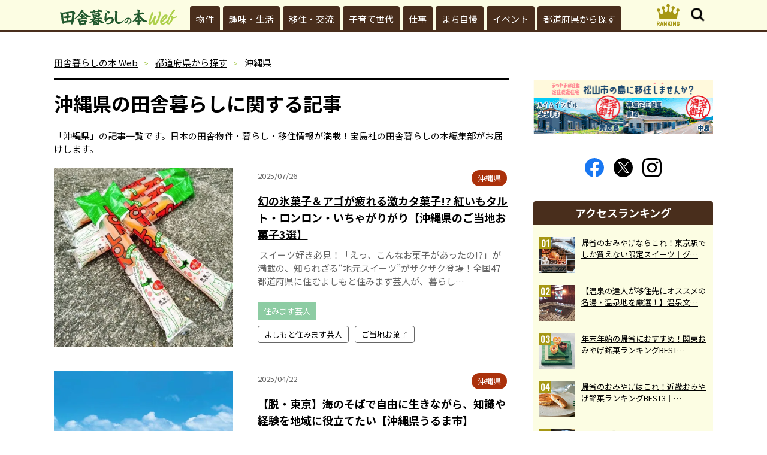

--- FILE ---
content_type: text/html; charset=UTF-8
request_url: https://inakagurashiweb.com/prefectures/okinawa/
body_size: 19737
content:
<!DOCTYPE html>
<html lang="ja">
<head prefix="og: http://ogp.me/ns# fb: http://ogp.me/ns/fb# article: http://ogp.me/ns/article#">
<!-- Google Tag Manager -->
<script>(function(w,d,s,l,i){w[l]=w[l]||[];w[l].push({'gtm.start':
new Date().getTime(),event:'gtm.js'});var f=d.getElementsByTagName(s)[0],
j=d.createElement(s),dl=l!='dataLayer'?'&l='+l:'';j.async=true;j.src=
'https://www.googletagmanager.com/gtm.js?id='+i+dl;f.parentNode.insertBefore(j,f);
})(window,document,'script','dataLayer','GTM-WWZ6NZT');</script>
<!-- End Google Tag Manager -->
<meta charset="utf-8">

<meta name="description" content="「沖縄県」の記事一覧です。日本の田舎物件・暮らし・移住情報が満載！宝島社の田舎暮らしの本編集部がお届けします。【宝島社公式】">
<meta property="og:description" content="「沖縄県」の記事一覧です。日本の田舎物件・暮らし・移住情報が満載！宝島社の田舎暮らしの本編集部がお届けします。【宝島社公式】">
<meta property="og:title" content="沖縄県の田舎暮らしに関する記事｜田舎暮らしの本 Web【宝島社公式】">
<meta property="og:type" content="article">

<meta property="og:url" content="https://inakagurashiweb.com/prefectures/okinawa/">
<meta property="og:site_name" content="田舎暮らしの本 Web／宝島社の田舎暮らしの本の公式WEBサイト">
<meta property="og:locale" content="ja_JP">
<meta property="og:image" content="https://inakagurashiweb.com/official/wp-content/uploads/2025/07/6135f80f3ea1e3844ee232a290d350b2.jpg">
<meta name="twitter:card" content="summary_large_image">
<meta name="viewport" content="width=device-width,initial-scale=1.0">
<meta name="format-detection" content="telephone=no">
<link rel="canonical" href="https://inakagurashiweb.com/prefectures/okinawa/">

<link rel="next" href="https://inakagurashiweb.com/prefectures/okinawa/page/2/">
    <link rel="icon" type="image/vnd.microsoft.icon" href="https://inakagurashiweb.com/official/wp-content/themes/inaka/favicon.ico">
<link rel="apple-touch-icon" href="https://inakagurashiweb.com/official/wp-content/themes/inaka/apple-touch-icon.png" sizes="180x180">
<link href="https://fonts.googleapis.com/css2?family=Josefin+Sans:ital@0;1&family=Noto+Sans+JP:wght@100..900&family=Satisfy&display=swap" rel="stylesheet">
<link href="https://fonts.googleapis.com/css?family=Oswald" rel="stylesheet">
<link data-minify="1" rel="stylesheet" href="https://inakagurashiweb.com/official/wp-content/cache/background-css/inakagurashiweb.com/official/wp-content/cache/min/1/official/wp-content/themes/inaka/common/css/common.css?ver=1768418190&wpr_t=1768765184" media="all">
<script async src="https://pagead2.googlesyndication.com/pagead/js/adsbygoogle.js?client=ca-pub-7296617434287310" crossorigin="anonymous"></script>
<script src="https://inakagurashiweb.com/official/wp-content/themes/inaka/common/js/jquery-3.5.1.min.js" defer></script>
<script src="https://inakagurashiweb.com/official/wp-content/themes/inaka/common/js/js.cookie.js" defer></script>
<script src="https://inakagurashiweb.com/official/wp-content/themes/inaka/common/js/common.js?20241002" defer></script>
<script src="https://inakagurashiweb.com/official/wp-content/themes/inaka/common/js/jscroll.min.js" defer></script>
<script src="https://inakagurashiweb.com/official/wp-content/themes/inaka/common/js/jscroll.js" defer></script>
<title>沖縄県の田舎暮らしに関する記事｜田舎暮らしの本 Web【宝島社公式】</title>
<meta name='robots' content='max-image-preview:large' />
<link rel='stylesheet' id='wp-block-library-css' href='https://inakagurashiweb.com/official/wp-includes/css/dist/block-library/style.min.css?ver=6.5.2' type='text/css' media='all' />
<style id='classic-theme-styles-inline-css' type='text/css'>
/*! This file is auto-generated */
.wp-block-button__link{color:#fff;background-color:#32373c;border-radius:9999px;box-shadow:none;text-decoration:none;padding:calc(.667em + 2px) calc(1.333em + 2px);font-size:1.125em}.wp-block-file__button{background:#32373c;color:#fff;text-decoration:none}
</style>
<link data-minify="1" rel='stylesheet' id='wordpress-popular-posts-css-css' href='https://inakagurashiweb.com/official/wp-content/cache/min/1/official/wp-content/plugins/wordpress-popular-posts/assets/css/wpp.css?ver=1768418190' type='text/css' media='all' />
<link data-minify="1" rel='stylesheet' id='wp-associate-post-r2-css' href='https://inakagurashiweb.com/official/wp-content/cache/min/1/official/wp-content/plugins/wp-associate-post-r2/css/skin-standard.css?ver=1768418190' type='text/css' media='all' />
<style id='rocket-lazyload-inline-css' type='text/css'>
.rll-youtube-player{position:relative;padding-bottom:56.23%;height:0;overflow:hidden;max-width:100%;}.rll-youtube-player:focus-within{outline: 2px solid currentColor;outline-offset: 5px;}.rll-youtube-player iframe{position:absolute;top:0;left:0;width:100%;height:100%;z-index:100;background:0 0}.rll-youtube-player img{bottom:0;display:block;left:0;margin:auto;max-width:100%;width:100%;position:absolute;right:0;top:0;border:none;height:auto;-webkit-transition:.4s all;-moz-transition:.4s all;transition:.4s all}.rll-youtube-player img:hover{-webkit-filter:brightness(75%)}.rll-youtube-player .play{height:100%;width:100%;left:0;top:0;position:absolute;background:var(--wpr-bg-54e93b50-117b-4e60-a345-6d08633d5d5b) no-repeat center;background-color: transparent !important;cursor:pointer;border:none;}
</style>
<script type="application/json" id="wpp-json">

{"sampling_active":1,"sampling_rate":100,"ajax_url":"https:\/\/inakagurashiweb.com\/wp-json\/wordpress-popular-posts\/v1\/popular-posts","api_url":"https:\/\/inakagurashiweb.com\/wp-json\/wordpress-popular-posts","ID":0,"token":"190cf975b5","lang":0,"debug":0}

</script>
<script type="text/javascript" src="https://inakagurashiweb.com/official/wp-content/plugins/wordpress-popular-posts/assets/js/wpp.min.js?ver=6.4.2" id="wpp-js-js" defer></script>
            <style id="wpp-loading-animation-styles">@-webkit-keyframes bgslide{from{background-position-x:0}to{background-position-x:-200%}}@keyframes bgslide{from{background-position-x:0}to{background-position-x:-200%}}.wpp-widget-placeholder,.wpp-widget-block-placeholder,.wpp-shortcode-placeholder{margin:0 auto;width:60px;height:3px;background:#dd3737;background:linear-gradient(90deg,#dd3737 0%,#571313 10%,#dd3737 100%);background-size:200% auto;border-radius:3px;-webkit-animation:bgslide 1s infinite linear;animation:bgslide 1s infinite linear}</style>
            <link rel="icon" href="https://inakagurashiweb.com/official/wp-content/uploads/2021/04/cropped-857f76f7fba3019030e9a49872ddeffc-32x32.png" sizes="32x32" />
<link rel="icon" href="https://inakagurashiweb.com/official/wp-content/uploads/2021/04/cropped-857f76f7fba3019030e9a49872ddeffc-192x192.png" sizes="192x192" />
<link rel="apple-touch-icon" href="https://inakagurashiweb.com/official/wp-content/uploads/2021/04/cropped-857f76f7fba3019030e9a49872ddeffc-180x180.png" />
<meta name="msapplication-TileImage" content="https://inakagurashiweb.com/official/wp-content/uploads/2021/04/cropped-857f76f7fba3019030e9a49872ddeffc-270x270.png" />
<!-- ## NXS/OG ## --><!-- ## NXSOGTAGS ## --><!-- ## NXS/OG ## -->
<noscript><style id="rocket-lazyload-nojs-css">.rll-youtube-player, [data-lazy-src]{display:none !important;}</style></noscript><!-- FLUX head -->
<script async="async" src="https://flux-cdn.com/client/00062/inakagurashiweb_01500.min.js"></script>
<script type="text/javascript">
window.pbjs = window.pbjs || {que: []};
</script>
<!-- /FLUX head -->

<!-- DFP head -->
<script async='async' src='https://securepubads.g.doubleclick.net/tag/js/gpt.js'></script>
<script type="text/javascript">
window.googletag = window.googletag || {cmd: []};
</script>
<!-- /DFP head -->

<!-- Define callback function -->
<script type="text/javascript">
window.fluxtag = {
  readyBids: {
    prebid: false,
    amazon: false,
    google: false
  },
  failSafeTimeout: 3e3,
  isFn: function isFn(object) {
    var _t = 'Function';
    var toString = Object.prototype.toString;
    return toString.call(object) === '[object ' + _t + ']';
  },
  launchAdServer: function() {
    if (!fluxtag.readyBids.prebid || !fluxtag.readyBids.amazon) {
      return;
    }
    fluxtag.requestAdServer();
  },
  requestAdServer: function() {
    if (!fluxtag.readyBids.google) {
      fluxtag.readyBids.google = true;
      googletag.cmd.push(function () {
        if (!!(pbjs.setTargetingForGPTAsync) && fluxtag.isFn(pbjs.setTargetingForGPTAsync)) {
          pbjs.que.push(function () {
            pbjs.setTargetingForGPTAsync();
          });
        }
        googletag.pubads().refresh();
      });
    }
  }
};
</script>
<!-- /Define callback function -->

<!-- DFP callback function -->
<script type="text/javascript">
setTimeout(function() {
  fluxtag.requestAdServer();
}, fluxtag.failSafeTimeout);
</script>
<!-- /DFP callback function -->

<!-- APS head -->
<script type='text/javascript'>
! function (a9, a, p, s, t, A, g) {
  if (a[a9]) return;

  function q(c, r) {
    a[a9]._Q.push([c, r])
  }
  a[a9] = {
    init: function () {
      q("i", arguments)
    },
    fetchBids: function () {
      q("f", arguments)
    },
    setDisplayBids: function () {},
    targetingKeys: function () {
      return []
    },
    _Q: []
  };
  A = p.createElement(s);
  A.async = !0;
  A.src = t;
  g = p.getElementsByTagName(s)[0];
  g.parentNode.insertBefore(A, g)
}("apstag", window, document, "script", "//c.amazon-adsystem.com/aax2/apstag.js");
apstag.init({
  pubID: '6beb484a-4d36-4d32-a872-ddec14e5f2f0',
  adServer: 'googletag',
  bidTimeout: 1e3,
      schain: {
      complete: 1,
      ver: '1.0',
          nodes: [
              {
                asi: 'datatailor.co.jp',
                sid: '11',
                hp: '1',
              }
          ]}
});
apstag.fetchBids({
  slots: [{
    slotID: 'div-gpt-ad-sp_header_banner',
    slotName: '/21773826793/inakagurashiweb_pc_column_1strec_all_5c1011',
    sizes: [[320, 100], [320, 50]]
},
{
    slotID: 'div-gpt-ad-sp_middle_1strec',
    slotName: '/21773826793/inakagurashiweb_pc_column_2ndrec_all_5c1012',
    sizes: [[300, 250], [336, 280]]
},
{
    slotID: 'div-gpt-ad-sp_middle_2ndrecc',
    slotName: '/21773826793/inakagurashiweb_pc_middleleft_1strec_all_5c1001',
    sizes: [[300, 250], [336, 280]]
},
{
    slotID: 'div-gpt-ad-sp_middle_3rdrec',
    slotName: '/21773826793/inakagurashiweb_pc_middleright_1strec_all_5c1002',
    sizes: [[300, 250], [336, 280]]
},
{
    slotID: 'div-gpt-ad-sp_footer_overlay',
    slotName: '/21773826793/inakagurashiweb_pc_footer_overlay_all_5c1092',
    sizes: [[300, 250], [336, 280]]
},
{
    slotID: 'div-gpt-ad-sp_inread_1strec',
    slotName: '/21773826793/inakagurashiweb_pc_inread_1strec_all_5c1093',
    sizes: [[300, 250], [336, 280]]
}]
}, function (bids) {
  googletag.cmd.push(function () {
    apstag.setDisplayBids();
    fluxtag.readyBids.amazon = true;
    fluxtag.launchAdServer();
  });
});
</script>
<!-- /APS head -->

<!-- DFP Ad Unit -->
<script type="text/javascript">
googletag.cmd.push(function () {
googletag.defineSlot('/21773826793/inakagurashiweb_pc_column_1strec_all_5c1011', [[300, 600], [1, 1], [300, 250]], 'div-gpt-ad-pc_column_1strec').addService(googletag.pubads());
googletag.defineSlot('/21773826793/inakagurashiweb_pc_column_2ndrec_all_5c1012', [[300, 600], [300, 250], [1, 1]], 'div-gpt-ad-pc_column_2ndrec').addService(googletag.pubads());
googletag.defineSlot('/21773826793/inakagurashiweb_pc_middleleft_1strec_all_5c1001', [[336, 280], [300, 250], [1, 1]], 'div-gpt-ad-pc_middleleft_1strec').addService(googletag.pubads());
googletag.defineSlot('/21773826793/inakagurashiweb_pc_middleright_1strec_all_5c1002', [[336, 280], [300, 250], [1, 1]], 'div-gpt-ad-pc_middleright_1strec').addService(googletag.pubads());
googletag.defineSlot('/21773826793/inakagurashiweb_pc_footer_overlay_all_5c1092', [[970, 90], [728, 90], [1, 1]], 'div-gpt-ad-pc_footer_overlay').addService(googletag.pubads());
googletag.defineSlot('/21773826793/inakagurashiweb_pc_inread_1strec_all_5c1093', [[336, 280], [300, 250], [1, 1]], 'div-gpt-ad-pc_inread_1strec').addService(googletag.pubads());

  googletag.pubads().setTargeting("env","live");
  googletag.pubads().collapseEmptyDivs();
  googletag.pubads().disableInitialLoad();
  googletag.pubads().enableSingleRequest();
  googletag.enableServices();
  if (!!(window.pbFlux) && !!(window.pbFlux.prebidBidder) && fluxtag.isFn(window.pbFlux.prebidBidder)) {
    pbjs.que.push(function () {
      window.pbFlux.prebidBidder();
    });
  } else {
    fluxtag.readyBids.prebid = true;
    fluxtag.launchAdServer();
  }
});
</script>
<!-- /DFP Ad Unit -->


<style id="wpr-lazyload-bg-container"></style><style id="wpr-lazyload-bg-exclusion"></style>
<noscript>
<style id="wpr-lazyload-bg-nostyle">.btn03>a>.inner01::before{--wpr-bg-99cee6c5-b4db-472b-a0a4-9763c6736c4c: url('https://inakagurashiweb.com/official/wp-content/themes/inaka/common/images/ic04.png');}.headButton03::before{--wpr-bg-83a7daa4-6726-426e-a3c2-e17b4681b2c6: url('https://inakagurashiweb.com/official/wp-content/themes/inaka/common/images/ic06.png');}.headButton03::after{--wpr-bg-4a8e25c2-c51d-44e0-a3c4-22280bb9c040: url('https://inakagurashiweb.com/official/wp-content/themes/inaka/common/images/ic05on.png');}.headButton01::before{--wpr-bg-04f690d9-ea23-4a09-963e-5c981d336aa8: url('https://inakagurashiweb.com/official/wp-content/themes/inaka/common/images/ic05.png');}.headButton01::after{--wpr-bg-10fe7684-cddc-4fd2-b167-7473e35e5ffc: url('https://inakagurashiweb.com/official/wp-content/themes/inaka/common/images/ic05on.png');}.amazonBlock01 .primeIconBlock01{--wpr-bg-b11607cf-a852-43d3-8983-f6ac47f1c569: url('https://images-na.ssl-images-amazon.com/images/G/01/AUIClients/AmazonUIBaseCSS-sprite_2x_weblab_AUI_100106_T1-4e9f4ae74b1b576e5f55de370aae7aedaedf390d._V2_.png');}.col06>.text01>.update01::before{--wpr-bg-43a148b4-8dc6-4d1f-8fbe-ca339fe0bd13: url('https://inakagurashiweb.com/official/wp-content/themes/inaka/common/images/ic02.svg');}.col06>.text01>.pub01::before{--wpr-bg-07fccb33-1cd1-448a-980c-55f3ac42bf1a: url('https://inakagurashiweb.com/official/wp-content/themes/inaka/common/images/ic03.svg');}.rll-youtube-player .play{--wpr-bg-54e93b50-117b-4e60-a345-6d08633d5d5b: url('https://inakagurashiweb.com/official/wp-content/plugins/wp-rocket/assets/img/youtube.png');}</style>
</noscript>
<script type="application/javascript">const rocket_pairs = [{"selector":".btn03>a>.inner01","style":".btn03>a>.inner01::before{--wpr-bg-99cee6c5-b4db-472b-a0a4-9763c6736c4c: url('https:\/\/inakagurashiweb.com\/official\/wp-content\/themes\/inaka\/common\/images\/ic04.png');}","hash":"99cee6c5-b4db-472b-a0a4-9763c6736c4c","url":"https:\/\/inakagurashiweb.com\/official\/wp-content\/themes\/inaka\/common\/images\/ic04.png"},{"selector":".headButton03","style":".headButton03::before{--wpr-bg-83a7daa4-6726-426e-a3c2-e17b4681b2c6: url('https:\/\/inakagurashiweb.com\/official\/wp-content\/themes\/inaka\/common\/images\/ic06.png');}","hash":"83a7daa4-6726-426e-a3c2-e17b4681b2c6","url":"https:\/\/inakagurashiweb.com\/official\/wp-content\/themes\/inaka\/common\/images\/ic06.png"},{"selector":".headButton03","style":".headButton03::after{--wpr-bg-4a8e25c2-c51d-44e0-a3c4-22280bb9c040: url('https:\/\/inakagurashiweb.com\/official\/wp-content\/themes\/inaka\/common\/images\/ic05on.png');}","hash":"4a8e25c2-c51d-44e0-a3c4-22280bb9c040","url":"https:\/\/inakagurashiweb.com\/official\/wp-content\/themes\/inaka\/common\/images\/ic05on.png"},{"selector":".headButton01","style":".headButton01::before{--wpr-bg-04f690d9-ea23-4a09-963e-5c981d336aa8: url('https:\/\/inakagurashiweb.com\/official\/wp-content\/themes\/inaka\/common\/images\/ic05.png');}","hash":"04f690d9-ea23-4a09-963e-5c981d336aa8","url":"https:\/\/inakagurashiweb.com\/official\/wp-content\/themes\/inaka\/common\/images\/ic05.png"},{"selector":".headButton01","style":".headButton01::after{--wpr-bg-10fe7684-cddc-4fd2-b167-7473e35e5ffc: url('https:\/\/inakagurashiweb.com\/official\/wp-content\/themes\/inaka\/common\/images\/ic05on.png');}","hash":"10fe7684-cddc-4fd2-b167-7473e35e5ffc","url":"https:\/\/inakagurashiweb.com\/official\/wp-content\/themes\/inaka\/common\/images\/ic05on.png"},{"selector":".amazonBlock01 .primeIconBlock01","style":".amazonBlock01 .primeIconBlock01{--wpr-bg-b11607cf-a852-43d3-8983-f6ac47f1c569: url('https:\/\/images-na.ssl-images-amazon.com\/images\/G\/01\/AUIClients\/AmazonUIBaseCSS-sprite_2x_weblab_AUI_100106_T1-4e9f4ae74b1b576e5f55de370aae7aedaedf390d._V2_.png');}","hash":"b11607cf-a852-43d3-8983-f6ac47f1c569","url":"https:\/\/images-na.ssl-images-amazon.com\/images\/G\/01\/AUIClients\/AmazonUIBaseCSS-sprite_2x_weblab_AUI_100106_T1-4e9f4ae74b1b576e5f55de370aae7aedaedf390d._V2_.png"},{"selector":".col06>.text01>.update01","style":".col06>.text01>.update01::before{--wpr-bg-43a148b4-8dc6-4d1f-8fbe-ca339fe0bd13: url('https:\/\/inakagurashiweb.com\/official\/wp-content\/themes\/inaka\/common\/images\/ic02.svg');}","hash":"43a148b4-8dc6-4d1f-8fbe-ca339fe0bd13","url":"https:\/\/inakagurashiweb.com\/official\/wp-content\/themes\/inaka\/common\/images\/ic02.svg"},{"selector":".col06>.text01>.pub01","style":".col06>.text01>.pub01::before{--wpr-bg-07fccb33-1cd1-448a-980c-55f3ac42bf1a: url('https:\/\/inakagurashiweb.com\/official\/wp-content\/themes\/inaka\/common\/images\/ic03.svg');}","hash":"07fccb33-1cd1-448a-980c-55f3ac42bf1a","url":"https:\/\/inakagurashiweb.com\/official\/wp-content\/themes\/inaka\/common\/images\/ic03.svg"},{"selector":".rll-youtube-player .play","style":".rll-youtube-player .play{--wpr-bg-54e93b50-117b-4e60-a345-6d08633d5d5b: url('https:\/\/inakagurashiweb.com\/official\/wp-content\/plugins\/wp-rocket\/assets\/img\/youtube.png');}","hash":"54e93b50-117b-4e60-a345-6d08633d5d5b","url":"https:\/\/inakagurashiweb.com\/official\/wp-content\/plugins\/wp-rocket\/assets\/img\/youtube.png"}]; const rocket_excluded_pairs = [];</script></head>
<body class="preload" id="top">
<!-- Google Tag Manager (noscript) -->
<noscript><iframe src="https://www.googletagmanager.com/ns.html?id=GTM-WWZ6NZT"
height="0" width="0" style="display:none;visibility:hidden"></iframe></noscript>
<!-- End Google Tag Manager (noscript) -->
<header id="header01">
	<div class="inner01">
		<div class="headWrap01">
			<p class="logo01"><a href="https://inakagurashiweb.com"><img src="data:image/svg+xml,%3Csvg%20xmlns='http://www.w3.org/2000/svg'%20viewBox='0%200%20196%2028'%3E%3C/svg%3E" alt="田舎暮らしの本 Web" width="196" height="28" class="iconLogo01" data-lazy-src="https://inakagurashiweb.com/official/wp-content/themes/inaka/common/images/logo02.svg"><noscript><img src="https://inakagurashiweb.com/official/wp-content/themes/inaka/common/images/logo02.svg" alt="田舎暮らしの本 Web" width="196" height="28" class="iconLogo01"></noscript></a></p>
			<p class="rankingLogo01"><a href="https://inakagurashiweb.com/ranking/"><svg><use xlink:href="https://inakagurashiweb.com/official/wp-content/themes/inaka/common/images/symbol-defs.svg#icon-ranking01"></use></svg></a></p>
			<p class="headButton03"></p>
			<p class="headButton01"></p>
		<!-- /headWrap01 --></div>
		<div id="headNavArea01">
			<nav id="globalNav01">
				<div class="inner01">

	<ul><li><a href="https://inakagurashiweb.com/category/property/">物件</a></li>
<li><a href="https://inakagurashiweb.com/category/life/">趣味・生活</a></li>
<li><a href="https://inakagurashiweb.com/category/emigration/">移住・交流</a></li>
<li><a href="https://inakagurashiweb.com/category/parenting/">子育て世代</a></li>
<li><a href="https://inakagurashiweb.com/category/work/">仕事</a></li>
<li><a href="https://inakagurashiweb.com/category/boast/">まち自慢</a></li>
<li><a href="https://inakagurashiweb.com/category/event/">イベント</a></li>
<li><a href="https://inakagurashiweb.com/prefectures/">都道府県から探す</a></li>
</ul>
				<!-- /inner01 --></div>
				<p class="btnPrev01" id="prev01"></p>
				<p class="btnNext01" id="next01"></p>
			<!-- /globalNav01 --></nav>
		<!-- /headNavArea01 --></div>
		<div class="headNavArea02">
			<div class="inner01">
				<ul class="snsBtn01">
					<li><a href="https://www.facebook.com/inakagurashi/" target="_blank"><svg class="facebook01"><use xlink:href="https://inakagurashiweb.com/official/wp-content/themes/inaka/common/images/symbol-defs.svg#icon-facebook02"></use></svg></a></li>
					<li><a href="https://twitter.com/inakagurashiweb/" target="_blank"><svg class="twitter01"><use xlink:href="https://inakagurashiweb.com/official/wp-content/themes/inaka/common/images/symbol-defs.svg?20230829#icon-x02"></use></svg></a></li>
					<li><a href="https://www.instagram.com/inakagurashinohon/" target="_blank"><svg class="instagram01"><use xlink:href="https://inakagurashiweb.com/official/wp-content/themes/inaka/common/images/symbol-defs.svg#icon-insta"></use></svg></a></li>
				</ul>
				<div class="headSection01">
					<form action="https://inakagurashiweb.com" method="get" class="">
						<label for="select03" class="selectGroup01">
							<select name="archive-dropdown" onChange="document.location.href=this.options[this.selectedIndex].value;" class="select01" id="select03">
								<option value="">カテゴリから探す</option>
								<option value="https://inakagurashiweb.com/category/">ALL</option>
								<option value="https://inakagurashiweb.com/category/emigration/">移住・交流</option>
								<option value="https://inakagurashiweb.com/category/life/">趣味・生活</option>
								<option value="https://inakagurashiweb.com/category/property/">物件</option>
								<option value="https://inakagurashiweb.com/category/work/">仕事</option>
								<option value="https://inakagurashiweb.comhttps://inakagurashiweb.com/category/boast/">まち自慢</option>
								<option value="https://inakagurashiweb.com/category/event/">イベント</option>
							</select>
						</label>
					</form>
				<!-- /headSection01 --></div>
				<div class="headSection01">
					<form action="https://inakagurashiweb.com" method="get">
						<label for="select04" class="selectGroup01">
							<select name="archive-dropdown" onChange="document.location.href=this.options[this.selectedIndex].value;" class="select01" id="select04">
								<option value="">月を選択してください。</option>
									<option value='https://inakagurashiweb.com/archives/date/2026/01/'> 2026年1月 </option>
	<option value='https://inakagurashiweb.com/archives/date/2025/12/'> 2025年12月 </option>
	<option value='https://inakagurashiweb.com/archives/date/2025/11/'> 2025年11月 </option>
	<option value='https://inakagurashiweb.com/archives/date/2025/10/'> 2025年10月 </option>
	<option value='https://inakagurashiweb.com/archives/date/2025/09/'> 2025年9月 </option>
	<option value='https://inakagurashiweb.com/archives/date/2025/08/'> 2025年8月 </option>
	<option value='https://inakagurashiweb.com/archives/date/2025/07/'> 2025年7月 </option>
	<option value='https://inakagurashiweb.com/archives/date/2025/06/'> 2025年6月 </option>
	<option value='https://inakagurashiweb.com/archives/date/2025/05/'> 2025年5月 </option>
	<option value='https://inakagurashiweb.com/archives/date/2025/04/'> 2025年4月 </option>
	<option value='https://inakagurashiweb.com/archives/date/2025/03/'> 2025年3月 </option>
	<option value='https://inakagurashiweb.com/archives/date/2025/02/'> 2025年2月 </option>
	<option value='https://inakagurashiweb.com/archives/date/2025/01/'> 2025年1月 </option>
	<option value='https://inakagurashiweb.com/archives/date/2024/12/'> 2024年12月 </option>
	<option value='https://inakagurashiweb.com/archives/date/2024/11/'> 2024年11月 </option>
	<option value='https://inakagurashiweb.com/archives/date/2024/10/'> 2024年10月 </option>
	<option value='https://inakagurashiweb.com/archives/date/2024/09/'> 2024年9月 </option>
	<option value='https://inakagurashiweb.com/archives/date/2024/08/'> 2024年8月 </option>
	<option value='https://inakagurashiweb.com/archives/date/2024/07/'> 2024年7月 </option>
	<option value='https://inakagurashiweb.com/archives/date/2024/06/'> 2024年6月 </option>
	<option value='https://inakagurashiweb.com/archives/date/2024/05/'> 2024年5月 </option>
	<option value='https://inakagurashiweb.com/archives/date/2024/04/'> 2024年4月 </option>
	<option value='https://inakagurashiweb.com/archives/date/2024/03/'> 2024年3月 </option>
	<option value='https://inakagurashiweb.com/archives/date/2024/02/'> 2024年2月 </option>
	<option value='https://inakagurashiweb.com/archives/date/2024/01/'> 2024年1月 </option>
	<option value='https://inakagurashiweb.com/archives/date/2023/12/'> 2023年12月 </option>
	<option value='https://inakagurashiweb.com/archives/date/2023/11/'> 2023年11月 </option>
	<option value='https://inakagurashiweb.com/archives/date/2023/10/'> 2023年10月 </option>
	<option value='https://inakagurashiweb.com/archives/date/2023/09/'> 2023年9月 </option>
	<option value='https://inakagurashiweb.com/archives/date/2023/08/'> 2023年8月 </option>
	<option value='https://inakagurashiweb.com/archives/date/2023/07/'> 2023年7月 </option>
	<option value='https://inakagurashiweb.com/archives/date/2023/06/'> 2023年6月 </option>
	<option value='https://inakagurashiweb.com/archives/date/2023/05/'> 2023年5月 </option>
	<option value='https://inakagurashiweb.com/archives/date/2023/04/'> 2023年4月 </option>
	<option value='https://inakagurashiweb.com/archives/date/2023/03/'> 2023年3月 </option>
	<option value='https://inakagurashiweb.com/archives/date/2023/02/'> 2023年2月 </option>
	<option value='https://inakagurashiweb.com/archives/date/2023/01/'> 2023年1月 </option>
	<option value='https://inakagurashiweb.com/archives/date/2022/12/'> 2022年12月 </option>
	<option value='https://inakagurashiweb.com/archives/date/2022/11/'> 2022年11月 </option>
	<option value='https://inakagurashiweb.com/archives/date/2022/10/'> 2022年10月 </option>
	<option value='https://inakagurashiweb.com/archives/date/2022/09/'> 2022年9月 </option>
	<option value='https://inakagurashiweb.com/archives/date/2022/08/'> 2022年8月 </option>
	<option value='https://inakagurashiweb.com/archives/date/2022/07/'> 2022年7月 </option>
	<option value='https://inakagurashiweb.com/archives/date/2022/06/'> 2022年6月 </option>
	<option value='https://inakagurashiweb.com/archives/date/2022/05/'> 2022年5月 </option>
	<option value='https://inakagurashiweb.com/archives/date/2022/04/'> 2022年4月 </option>
	<option value='https://inakagurashiweb.com/archives/date/2022/03/'> 2022年3月 </option>
	<option value='https://inakagurashiweb.com/archives/date/2022/02/'> 2022年2月 </option>
	<option value='https://inakagurashiweb.com/archives/date/2022/01/'> 2022年1月 </option>
	<option value='https://inakagurashiweb.com/archives/date/2021/12/'> 2021年12月 </option>
	<option value='https://inakagurashiweb.com/archives/date/2021/11/'> 2021年11月 </option>
	<option value='https://inakagurashiweb.com/archives/date/2021/10/'> 2021年10月 </option>
	<option value='https://inakagurashiweb.com/archives/date/2021/09/'> 2021年9月 </option>
	<option value='https://inakagurashiweb.com/archives/date/2021/08/'> 2021年8月 </option>
	<option value='https://inakagurashiweb.com/archives/date/2021/07/'> 2021年7月 </option>
	<option value='https://inakagurashiweb.com/archives/date/2021/06/'> 2021年6月 </option>
	<option value='https://inakagurashiweb.com/archives/date/2021/05/'> 2021年5月 </option>
	<option value='https://inakagurashiweb.com/archives/date/2021/04/'> 2021年4月 </option>
	<option value='https://inakagurashiweb.com/archives/date/2021/03/'> 2021年3月 </option>
							</select>
						</label>
					</form>
				<!-- /headSection01 --></div>
		<div class="searchArea01">
			<form method="get" action="https://inakagurashiweb.com/" class="wrap01 aC">
				<input type="text" class="window01" name="s" value="" placeholder="Search">
				<input type="image" src="https://inakagurashiweb.com/official/wp-content/themes/inaka/common/images/search01.svg" class="search01" alt="search">
			</form>
		<!-- /searchArea01 --></div>
				<ul class="headList01">
					<li><a href="https://www.facebook.com/inakagurashi/" target="_blank" rel="noopener"><img src="data:image/svg+xml,%3Csvg%20xmlns='http://www.w3.org/2000/svg'%20viewBox='0%200%20345%20180'%3E%3C/svg%3E" width="345" height="180" alt="田舎暮らしの本 公式Facebookはこちら" data-lazy-src="https://inakagurashiweb.com/official/wp-content/themes/inaka/common/images/bn02_s.webp"><noscript><img src="https://inakagurashiweb.com/official/wp-content/themes/inaka/common/images/bn02_s.webp" width="345" height="180" alt="田舎暮らしの本 公式Facebookはこちら"></noscript></a></li>
					<li><a href="https://ssl.tkj.jp/?mid=4" target="_blank" rel="noopener"><img src="data:image/svg+xml,%3Csvg%20xmlns='http://www.w3.org/2000/svg'%20viewBox='0%200%20345%20180'%3E%3C/svg%3E" width="345" height="180" alt="田舎暮らしの本 メールマガジン 登録はこちらから" data-lazy-src="https://inakagurashiweb.com/official/wp-content/themes/inaka/common/images/bn01_s.webp"><noscript><img src="https://inakagurashiweb.com/official/wp-content/themes/inaka/common/images/bn01_s.webp" width="345" height="180" alt="田舎暮らしの本 メールマガジン 登録はこちらから"></noscript></a></li>
					<li><a href="https://www.instagram.com/inakagurashinohon/" target="_blank" rel="noopener"><img src="data:image/svg+xml,%3Csvg%20xmlns='http://www.w3.org/2000/svg'%20viewBox='0%200%20345%20180'%3E%3C/svg%3E" width="345" height="180" alt="田舎暮らしの本 公式Instagramはこちら" data-lazy-src="https://inakagurashiweb.com/official/wp-content/themes/inaka/common/images/bn03_s.webp"><noscript><img src="https://inakagurashiweb.com/official/wp-content/themes/inaka/common/images/bn03_s.webp" width="345" height="180" alt="田舎暮らしの本 公式Instagramはこちら"></noscript></a></li>
					<li><a href="https://twitter.com/inakagurashiweb/" target="_blank" rel="noopener"><img src="data:image/svg+xml,%3Csvg%20xmlns='http://www.w3.org/2000/svg'%20viewBox='0%200%20345%20180'%3E%3C/svg%3E" width="345" height="180" alt="田舎暮らしの本 公式X(Twitter)はこちら" data-lazy-src="https://inakagurashiweb.com/official/wp-content/themes/inaka/common/images/bn04_s.webp"><noscript><img src="https://inakagurashiweb.com/official/wp-content/themes/inaka/common/images/bn04_s.webp" width="345" height="180" alt="田舎暮らしの本 公式X(Twitter)はこちら"></noscript></a></li>
				</ul>
<div class="headBlock01">
				<div class="headCol01">
					<p class="image01 imgOver01"><a href="https://tkj.jp/inaka/202602/" target="_blank"><img src="data:image/svg+xml,%3Csvg%20xmlns='http://www.w3.org/2000/svg'%20viewBox='0%200%20275%20389'%3E%3C/svg%3E" alt="田舎暮らしの本 2月号" width="275" height="389" data-lazy-src="https://tkj.jp/magazine/data/inaka/202602/img/cover_002_202602_ll.jpg"><noscript><img src="https://tkj.jp/magazine/data/inaka/202602/img/cover_002_202602_ll.jpg" alt="田舎暮らしの本 2月号" width="275" height="389"></noscript></a></p>
				<!-- /headCol01 --></div>
				<div class="headCol02">
					<p class="text01">最新号のご案内</p>
					<p class="text02"><a href="https://tkj.jp/inaka/202602/" target="_blank">田舎暮らしの本 2月号</a></p>
					<p class="text03">1月5日（月）<br>
					990円（税込）</p>
				<!-- /headCol02 --></div>
			<!-- /headBlock01 --></div>
				<div class="headSection01">
					<form action="https://inakagurashiweb.com" method="get">
						<label for="select05" class="selectGroup01">
							<select name="change_js" onChange="document.location.href=this.options[this.selectedIndex].value;" class="select01" id="select05">
								<option value="">その他メニュー</option>
								<option value="https://inakagurashiweb.com/">田舎暮らしの本 HOME</option>
								<option value="https://inakagurashiweb.com/about/">田舎暮らしの本 Webとは</option>
								<option value="https://inakagurashiweb.com/category-list/">カテゴリから探す</option>
								<option value="https://inakagurashiweb.com/tag-list/">タグから探す</option>
								<option value="https://tkj.jp/company/outline/" class="blank" rel="noopener">運営会社</option>
								<option value="https://tkj.jp/company/recruit/" class="blank" rel="noopener">採用情報</option>
								<option value="https://tkj.jp/privacy/policy/" class="blank" rel="noopener">プライバシーポリシー</option>
								<option value="https://inakagurashiweb.com/term/">利用規約</option>
								<option value="https://inakagurashiweb.com/ad/">広告掲載について</option>
							</select>
						</label>
					</form>
				<!-- /headSection01 --></div>
				<p class="headLogo01"><a href="https://tkj.jp/" target="_blank" rel="noopener"><svg><use xlink:href="https://inakagurashiweb.com/official/wp-content/themes/inaka/common/images/symbol-defs.svg#icon-logo02"></use></svg></a></p>
				<p class="copyright01"><small>&copy; TAKARAJIMASHA,Inc. All Rights Reserved.</small></p>
			<!-- /inner01 --></div>
		<!-- /headNavArea02 --></div>
	<!-- /inner01 --></div>
<!-- /header01 --></header>
<div class="headWrap02">
		<div class="searchArea01">
			<form method="get" action="https://inakagurashiweb.com/" class="wrap01 aC">
				<input type="text" class="window01" name="s" value="" placeholder="Search">
				<input type="image" src="https://inakagurashiweb.com/official/wp-content/themes/inaka/common/images/search01.svg" class="search01" alt="search">
			</form>
		<!-- /searchArea01 --></div>
<!-- /headWrap02 --></div>


<div class="wrap01 between wrapper01">
	<article class="contents01">
		<div id="barba-wrapper">
			<div class="barba-container">
<ul class="breadcrumb01" itemscope itemtype="http://schema.org/BreadcrumbList">
		<li itemprop="itemListElement" itemscope itemtype="http://schema.org/ListItem">
		<a itemprop="item" href="https://inakagurashiweb.com/">
		<span itemprop="name">田舎暮らしの本 Web</span></a><meta itemprop="position" content="1"></li>
<li itemprop="itemListElement" itemscope itemtype="http://schema.org/ListItem"><a itemprop="item" href="https://inakagurashiweb.com/prefectures/"><span itemprop="name">都道府県から探す</span></a><meta itemprop="position" content="2"></li><li itemprop="itemListElement" itemscope itemtype="http://schema.org/ListItem"><a itemprop="item" href="./"><span itemprop="name">沖縄県</span></a><meta itemprop="position" content="3"></li>
</ul>


				<h1 class="heading02">沖縄県の田舎暮らしに関する記事</h1>
				<p class="txt01">「沖縄県」の記事一覧です。日本の田舎物件・暮らし・移住情報が満載！宝島社の田舎暮らしの本編集部がお届けします。</p>



				<div class="wrap01" id="infiniteArea01">

					<section class="col07">
						<p class="image01"><a href="https://inakagurashiweb.com/archives/63900/"><img src="data:image/svg+xml,%3Csvg%20xmlns='http://www.w3.org/2000/svg'%20viewBox='0%200%20500%20500'%3E%3C/svg%3E" width="500" height="500" alt="幻の氷菓子＆アゴが疲れる激カタ菓子!? 紅いもタルト・ロンロン・いちゃがりがり【沖縄県のご当地お菓子3選】" data-lazy-src="https://inakagurashiweb.com/official/wp-content/uploads/2025/07/6135f80f3ea1e3844ee232a290d350b2-500x500.jpg"><noscript><img src="https://inakagurashiweb.com/official/wp-content/uploads/2025/07/6135f80f3ea1e3844ee232a290d350b2-500x500.jpg" width="500" height="500" alt="幻の氷菓子＆アゴが疲れる激カタ菓子!? 紅いもタルト・ロンロン・いちゃがりがり【沖縄県のご当地お菓子3選】"></noscript></a></p>
						<div class="textWrap01">
							<div class="block01">
								<p class="text01"><time datetime="2025-07-26 08:00" itemprop="dateModified">2025/07/26</time></p>
								<ul class="catList03">
									<li><a href="/prefectures/okinawa/">沖縄県</a></li>
								</ul>
							<!-- /block01 --></div>
							<h2 class="title01"><a href="https://inakagurashiweb.com/archives/63900/">幻の氷菓子＆アゴが疲れる激カタ菓子!? 紅いもタルト・ロンロン・いちゃがりがり【沖縄県のご当地お菓子3選】</a></h2>
							<div class="textBlock01">
								<p> スイーツ好き必見！「えっ、こんなお菓子があったの!?」が満載の、知られざる“地元スイーツ”がザクザク登場！全国47都道府県に住むよしもと住みます芸人が、暮らし…</p>
							<!-- /textBlock01 --></div>
							<ul class="catList01">
								<li><a href="/category/migration-comedian/">住みます芸人</a></li>							</ul>
							<ul class="tagList03"><li><a href="https://inakagurashiweb.com/archives/tag/%e3%82%88%e3%81%97%e3%82%82%e3%81%a8%e4%bd%8f%e3%81%bf%e3%81%be%e3%81%99%e8%8a%b8%e4%ba%ba/" rel="tag">よしもと住みます芸人</a></li><li><a href="https://inakagurashiweb.com/archives/tag/%e3%81%94%e5%bd%93%e5%9c%b0%e3%81%8a%e8%8f%93%e5%ad%90/" rel="tag">ご当地お菓子</a></li></ul>						<!-- /textWrap01 --></div>
					<!-- /col07 --></section>

					<section class="col07">
						<p class="image01"><a href="https://inakagurashiweb.com/archives/61707/"><img src="data:image/svg+xml,%3Csvg%20xmlns='http://www.w3.org/2000/svg'%20viewBox='0%200%20500%20500'%3E%3C/svg%3E" width="500" height="500" alt="【脱・東京】海のそばで自由に生きながら、知識や経験を地域に役立てたい【沖縄県うるま市】" data-lazy-src="https://inakagurashiweb.com/official/wp-content/uploads/2025/04/521efb372ac2bcbdbcc50df0ef0c7cad-500x500.jpg"><noscript><img src="https://inakagurashiweb.com/official/wp-content/uploads/2025/04/521efb372ac2bcbdbcc50df0ef0c7cad-500x500.jpg" width="500" height="500" alt="【脱・東京】海のそばで自由に生きながら、知識や経験を地域に役立てたい【沖縄県うるま市】"></noscript></a></p>
						<div class="textWrap01">
							<div class="block01">
								<p class="text01"><time datetime="2025-04-22 07:00">2025/04/22</time></p>
								<ul class="catList03">
									<li><a href="/prefectures/okinawa/">沖縄県</a></li>
								</ul>
							<!-- /block01 --></div>
							<h2 class="title01"><a href="https://inakagurashiweb.com/archives/61707/">【脱・東京】海のそばで自由に生きながら、知識や経験を地域に役立てたい【沖縄県うるま市】</a></h2>
							<div class="textBlock01">
								<p>「いつかは自然があるところで暮らしたい」と思っていた加藤さんは、「いつか」が「今」に変わり、2015年に東京から沖縄へと移住。海が見える予約制レストランを開業し…</p>
							<!-- /textBlock01 --></div>
							<ul class="catList01">
								<li><a href="/category/work/">仕事</a></li><li><a href="/category/emigration/">移住・交流</a></li>							</ul>
							<ul class="tagList03"><li><a href="https://inakagurashiweb.com/archives/tag/%e8%84%b1%e3%83%bb%e6%9d%b1%e4%ba%ac/" rel="tag">脱・東京</a></li></ul>						<!-- /textWrap01 --></div>
					<!-- /col07 --></section>

					<section class="col07">
						<p class="image01"><a href="https://inakagurashiweb.com/archives/61176/"><img src="data:image/svg+xml,%3Csvg%20xmlns='http://www.w3.org/2000/svg'%20viewBox='0%200%20500%20500'%3E%3C/svg%3E" width="500" height="500" alt="沖縄移住はやめとけ？ 移住前に知っておくべきこと【沖縄教えて移住プランナーの仲西さんvol.8】" data-lazy-src="https://inakagurashiweb.com/official/wp-content/uploads/2025/03/d3eaaa30ada75ff37e110ef51069a1a7-500x500.png"><noscript><img src="https://inakagurashiweb.com/official/wp-content/uploads/2025/03/d3eaaa30ada75ff37e110ef51069a1a7-500x500.png" width="500" height="500" alt="沖縄移住はやめとけ？ 移住前に知っておくべきこと【沖縄教えて移住プランナーの仲西さんvol.8】"></noscript></a></p>
						<div class="textWrap01">
							<div class="block01">
								<p class="text01"><time datetime="2025-04-05 06:00">2025/04/05</time></p>
								<ul class="catList03">
									<li><a href="/prefectures/okinawa/">沖縄県</a></li>
								</ul>
							<!-- /block01 --></div>
							<h2 class="title01"><a href="https://inakagurashiweb.com/archives/61176/">沖縄移住はやめとけ？ 移住前に知っておくべきこと【沖縄教えて移住プランナーの仲西さんvol.8】</a></h2>
							<div class="textBlock01">
								<p>教えて！ 移住プランナー仲西さん　vol.8 移住プランナー、移住専門ファイナンシャルプランナー、空き家相談士など様々な顔を持ち、これまで約2500組もの移住相…</p>
							<!-- /textBlock01 --></div>
							<ul class="catList01">
								<li><a href="/category/emigration/">移住・交流</a></li>							</ul>
							<ul class="tagList03"><li><a href="https://inakagurashiweb.com/archives/tag/immigration/" rel="tag">移住</a></li><li><a href="https://inakagurashiweb.com/archives/tag/%e6%95%99%e3%81%88%e3%81%a6%ef%bc%81-%e7%a7%bb%e4%bd%8f%e3%83%97%e3%83%a9%e3%83%b3%e3%83%8a%e3%83%bc%e4%bb%b2%e8%a5%bf%e3%81%95%e3%82%93/" rel="tag">教えて！ 移住プランナー仲西さん</a></li></ul>						<!-- /textWrap01 --></div>
					<!-- /col07 --></section>

					<section class="col07">
						<p class="image01"><a href="https://inakagurashiweb.com/archives/60649/"><img src="data:image/svg+xml,%3Csvg%20xmlns='http://www.w3.org/2000/svg'%20viewBox='0%200%20500%20500'%3E%3C/svg%3E" width="500" height="500" alt="仲間由紀恵さんインタビュー「私にとってはご縁しかないお話でした」｜映画『STEP OUT にーにーのニライカナイ』" data-lazy-src="https://inakagurashiweb.com/official/wp-content/uploads/2025/03/Ms_Nakama_eyecatch-e1741581410915-500x500.jpg"><noscript><img src="https://inakagurashiweb.com/official/wp-content/uploads/2025/03/Ms_Nakama_eyecatch-e1741581410915-500x500.jpg" width="500" height="500" alt="仲間由紀恵さんインタビュー「私にとってはご縁しかないお話でした」｜映画『STEP OUT にーにーのニライカナイ』"></noscript></a></p>
						<div class="textWrap01">
							<div class="block01">
								<p class="text01"><time datetime="2025-03-13 06:00">2025/03/13</time></p>
								<ul class="catList03">
									<li><a href="/prefectures/okinawa/">沖縄県</a></li>
								</ul>
							<!-- /block01 --></div>
							<h2 class="title01"><a href="https://inakagurashiweb.com/archives/60649/">仲間由紀恵さんインタビュー「私にとってはご縁しかないお話でした」｜映画『STEP OUT にーにーのニライカナイ』</a></h2>
							<div class="textBlock01">
								<p>年齢を重ねてなお華やかさを失わず、確かな光を放つ俳優の仲間由恵さん。最新主演映画『STEP OUT にーにーのニライカナイ』が公開されます。彼女が演じるのは、昼…</p>
							<!-- /textBlock01 --></div>
							<ul class="catList01">
								<li><a href="/category/life/">趣味・生活</a></li>							</ul>
							<ul class="tagList03"><li><a href="https://inakagurashiweb.com/archives/tag/interview/" rel="tag">インタビュー</a></li></ul>						<!-- /textWrap01 --></div>
					<!-- /col07 --></section>

					<section class="col07">
						<p class="image01"><a href="https://inakagurashiweb.com/archives/60070/"><img src="data:image/svg+xml,%3Csvg%20xmlns='http://www.w3.org/2000/svg'%20viewBox='0%200%20500%20500'%3E%3C/svg%3E" width="500" height="500" alt="照屋年之監督インタビュー「浅野忠信さんにオファーすると〝脚本が面白い〞と出ていただけることになり、とてもうれしかったです」｜映画『かなさんどー』" data-lazy-src="https://inakagurashiweb.com/official/wp-content/uploads/2025/02/01_Mr_Teruya-500x500.jpg"><noscript><img src="https://inakagurashiweb.com/official/wp-content/uploads/2025/02/01_Mr_Teruya-500x500.jpg" width="500" height="500" alt="照屋年之監督インタビュー「浅野忠信さんにオファーすると〝脚本が面白い〞と出ていただけることになり、とてもうれしかったです」｜映画『かなさんどー』"></noscript></a></p>
						<div class="textWrap01">
							<div class="block01">
								<p class="text01"><time datetime="2025-02-20 06:00">2025/02/20</time></p>
								<ul class="catList03">
									<li><a href="/prefectures/okinawa/">沖縄県</a></li>
								</ul>
							<!-- /block01 --></div>
							<h2 class="title01"><a href="https://inakagurashiweb.com/archives/60070/">照屋年之監督インタビュー「浅野忠信さんにオファーすると〝脚本が面白い〞と出ていただけることになり、とてもうれしかったです」｜映画『かなさんどー』</a></h2>
							<div class="textBlock01">
								<p>お笑いコンビ「ガレッジセール」のゴリとして活動しながら、映画監督としても着実にキャリアを積む照屋年之さん。2018年『洗骨』でモスクワ国際映画祭ほかに出品、実力…</p>
							<!-- /textBlock01 --></div>
							<ul class="catList01">
								<li><a href="/category/life/">趣味・生活</a></li>							</ul>
							<ul class="tagList03"><li><a href="https://inakagurashiweb.com/archives/tag/interview/" rel="tag">インタビュー</a></li></ul>						<!-- /textWrap01 --></div>
					<!-- /col07 --></section>

					<section class="col07">
						<p class="image01"><a href="https://inakagurashiweb.com/archives/59933/"><img src="data:image/svg+xml,%3Csvg%20xmlns='http://www.w3.org/2000/svg'%20viewBox='0%200%20500%20500'%3E%3C/svg%3E" width="500" height="500" alt="がっつり食べたい人にオススメ！　肉がメインのご当地鍋を紹介。山梨県の「いのぶた鍋」、長崎県の「ひきとおし」、沖縄県の「イナムドゥチ」" data-lazy-src="https://inakagurashiweb.com/official/wp-content/uploads/2025/02/f0d65e2e8d885345701123c599316885-500x500.jpg"><noscript><img src="https://inakagurashiweb.com/official/wp-content/uploads/2025/02/f0d65e2e8d885345701123c599316885-500x500.jpg" width="500" height="500" alt="がっつり食べたい人にオススメ！　肉がメインのご当地鍋を紹介。山梨県の「いのぶた鍋」、長崎県の「ひきとおし」、沖縄県の「イナムドゥチ」"></noscript></a></p>
						<div class="textWrap01">
							<div class="block01">
								<p class="text01"><time datetime="2025-02-16 06:00">2025/02/16</time></p>
								<ul class="catList03">
									<li><a href="/prefectures/yamanashi/">山梨県</a></li>
									<li><a href="/prefectures/nagasaki/">長崎県</a></li>
									<li><a href="/prefectures/okinawa/">沖縄県</a></li>
								</ul>
							<!-- /block01 --></div>
							<h2 class="title01"><a href="https://inakagurashiweb.com/archives/59933/">がっつり食べたい人にオススメ！　肉がメインのご当地鍋を紹介。山梨県の「いのぶた鍋」、長崎県の「ひきとおし」、沖縄県の「イナムドゥチ」</a></h2>
							<div class="textBlock01">
								<p>日本のご当地鍋のなかから、今回はがっつりとした肉が主役のお鍋をご紹介。山梨県の「いのぶた鍋」、長崎県の郷土料理「ひきとおし」、沖縄県の豚の三枚肉を使った「イナム…</p>
							<!-- /textBlock01 --></div>
							<ul class="catList01">
								<li><a href="/category/life/">趣味・生活</a></li>							</ul>
							<ul class="tagList03"><li><a href="https://inakagurashiweb.com/archives/tag/%e3%81%94%e5%bd%93%e5%9c%b0%e9%8d%8b/" rel="tag">ご当地鍋</a></li></ul>						<!-- /textWrap01 --></div>
					<!-- /col07 --></section>

					<section class="col07">
						<p class="image01"><a href="https://inakagurashiweb.com/archives/58504/"><img src="data:image/svg+xml,%3Csvg%20xmlns='http://www.w3.org/2000/svg'%20viewBox='0%200%20500%20500'%3E%3C/svg%3E" width="500" height="500" alt="【女性おひとりさまの田舎暮らし】秘境を求めて西表島へ！ ジャングルや滝、海と触れ合い豊かで心が満たされる【沖縄県西表島】" data-lazy-src="https://inakagurashiweb.com/official/wp-content/uploads/2024/12/713a1ede8e54f4a7044452ea5da40dcc-500x500.jpg"><noscript><img src="https://inakagurashiweb.com/official/wp-content/uploads/2024/12/713a1ede8e54f4a7044452ea5da40dcc-500x500.jpg" width="500" height="500" alt="【女性おひとりさまの田舎暮らし】秘境を求めて西表島へ！ ジャングルや滝、海と触れ合い豊かで心が満たされる【沖縄県西表島】"></noscript></a></p>
						<div class="textWrap01">
							<div class="block01">
								<p class="text01"><time datetime="2024-12-20 13:00">2024/12/20</time></p>
								<ul class="catList03">
									<li><a href="/prefectures/okinawa/">沖縄県</a></li>
								</ul>
							<!-- /block01 --></div>
							<h2 class="title01"><a href="https://inakagurashiweb.com/archives/58504/">【女性おひとりさまの田舎暮らし】秘境を求めて西表島へ！ ジャングルや滝、海と触れ合い豊かで心が満たされる【沖縄県西表島】</a></h2>
							<div class="textBlock01">
								<p>海外や鹿児島の離島、北海道などに移り住んだ坂井友子さん（50歳）。それは、秘境で自然と一体となり、心が満ち足りる暮らしを探す旅でもあった。現在は沖縄県の西表島で…</p>
							<!-- /textBlock01 --></div>
							<ul class="catList01">
								<li><a href="/category/life/">趣味・生活</a></li><li><a href="/category/work/">仕事</a></li><li><a href="/category/emigration/">移住・交流</a></li>							</ul>
							<ul class="tagList03"><li><a href="https://inakagurashiweb.com/archives/tag/%e5%a5%b3%e6%80%a7%e3%81%8a%e3%81%b2%e3%81%a8%e3%82%8a%e3%81%95%e3%81%be%e7%a7%bb%e4%bd%8f/" rel="tag">女性おひとりさま移住</a></li></ul>						<!-- /textWrap01 --></div>
					<!-- /col07 --></section>

					<section class="col07">
						<p class="image01"><a href="https://inakagurashiweb.com/archives/50957/"><img src="data:image/svg+xml,%3Csvg%20xmlns='http://www.w3.org/2000/svg'%20viewBox='0%200%20500%20500'%3E%3C/svg%3E" width="500" height="500" alt="沖縄旅行の大正解！「バスガイド芸人」「令和のエイサー」笑いと感動で伝統芸能を次世代へ！ Uターン移住が成功！沖縄県住みます芸人「オリオンリーグ」" data-lazy-src="https://inakagurashiweb.com/official/wp-content/uploads/2024/06/2e4d46d6969d84b9cb0d751c2a807c5f-e1719484506309-500x500.jpg"><noscript><img src="https://inakagurashiweb.com/official/wp-content/uploads/2024/06/2e4d46d6969d84b9cb0d751c2a807c5f-e1719484506309-500x500.jpg" width="500" height="500" alt="沖縄旅行の大正解！「バスガイド芸人」「令和のエイサー」笑いと感動で伝統芸能を次世代へ！ Uターン移住が成功！沖縄県住みます芸人「オリオンリーグ」"></noscript></a></p>
						<div class="textWrap01">
							<div class="block01">
								<p class="text01"><time datetime="2024-07-01 06:00">2024/07/01</time></p>
								<ul class="catList03">
									<li><a href="/prefectures/okinawa/">沖縄県</a></li>
								</ul>
							<!-- /block01 --></div>
							<h2 class="title01"><a href="https://inakagurashiweb.com/archives/50957/">沖縄旅行の大正解！「バスガイド芸人」「令和のエイサー」笑いと感動で伝統芸能を次世代へ！ Uターン移住が成功！沖縄県住みます芸人「オリオンリーグ」</a></h2>
							<div class="textBlock01">
								<p>沖縄旅行の大正解！「バスガイド芸人」「令和のエイサー」笑いと感動で伝統芸能を次世代へ！ Uターン移住が成功！沖縄県住みます芸人「オリオンリーグ」の画像一覧 全国…</p>
							<!-- /textBlock01 --></div>
							<ul class="catList01">
								<li><a href="/category/migration-comedian/">住みます芸人</a></li>							</ul>
							<ul class="tagList03"><li><a href="https://inakagurashiweb.com/archives/tag/%e3%82%88%e3%81%97%e3%82%82%e3%81%a8%e4%bd%8f%e3%81%bf%e3%81%be%e3%81%99%e8%8a%b8%e4%ba%ba/" rel="tag">よしもと住みます芸人</a></li><li><a href="https://inakagurashiweb.com/archives/tag/%e6%97%85%e8%a1%8c/" rel="tag">旅行</a></li><li><a href="https://inakagurashiweb.com/archives/tag/inakagurashi/" rel="tag">田舎暮らし</a></li><li><a href="https://inakagurashiweb.com/archives/tag/immigration/" rel="tag">移住</a></li></ul>						<!-- /textWrap01 --></div>
					<!-- /col07 --></section>

					<section class="col07">
						<p class="image01"><a href="https://inakagurashiweb.com/archives/49610/"><img src="data:image/svg+xml,%3Csvg%20xmlns='http://www.w3.org/2000/svg'%20viewBox='0%200%20500%20500'%3E%3C/svg%3E" width="500" height="500" alt="2024年版『住みたい田舎ベストランキング』南九州・沖縄エリアのTOP10を発表！ 1位になった自治体を紹介" data-lazy-src="https://inakagurashiweb.com/official/wp-content/uploads/2024/06/edc60e047decaf47516fb148965edcf9-500x500.jpg"><noscript><img src="https://inakagurashiweb.com/official/wp-content/uploads/2024/06/edc60e047decaf47516fb148965edcf9-500x500.jpg" width="500" height="500" alt="2024年版『住みたい田舎ベストランキング』南九州・沖縄エリアのTOP10を発表！ 1位になった自治体を紹介"></noscript></a></p>
						<div class="textWrap01">
							<div class="block01">
								<p class="text01"><time datetime="2024-06-14 06:00">2024/06/14</time></p>
								<ul class="catList03">
									<li><a href="/prefectures/miyazaki/">宮崎県</a></li>
									<li><a href="/prefectures/kagoshima/">鹿児島県</a></li>
									<li><a href="/prefectures/okinawa/">沖縄県</a></li>
								</ul>
							<!-- /block01 --></div>
							<h2 class="title01"><a href="https://inakagurashiweb.com/archives/49610/">2024年版『住みたい田舎ベストランキング』南九州・沖縄エリアのTOP10を発表！ 1位になった自治体を紹介</a></h2>
							<div class="textBlock01">
								<p>本誌『田舎暮らしの本』の大好評アンケート企画「2024年版 第12回 住みたい田舎ベストランキング」の中から、日本を12のエリアに分けた「12エリア別 住みたい…</p>
							<!-- /textBlock01 --></div>
							<ul class="catList01">
								<li><a href="/category/boast/">まち自慢</a></li><li><a href="/category/emigration/">移住・交流</a></li>							</ul>
							<ul class="tagList03"><li><a href="https://inakagurashiweb.com/archives/tag/bestranking/" rel="tag">住みたい田舎ベストランキング</a></li></ul>						<!-- /textWrap01 --></div>
					<!-- /col07 --></section>

					<section class="col07">
						<p class="image01"><a href="https://inakagurashiweb.com/archives/48876/"><img src="data:image/svg+xml,%3Csvg%20xmlns='http://www.w3.org/2000/svg'%20viewBox='0%200%20400%20300'%3E%3C/svg%3E" width="400" height="300" alt="【日本の絶景 2024最新】爽快すぎる「最高のドライブロード TOP10」（西日本編）｜自転車やジョギングにも最適な「景色を楽しむ」癒やしの道" data-lazy-src="https://inakagurashiweb.com/official/wp-content/uploads/2024/05/2716031a7712fe964c1919dec4f51ca3.jpg"><noscript><img src="https://inakagurashiweb.com/official/wp-content/uploads/2024/05/2716031a7712fe964c1919dec4f51ca3.jpg" width="400" height="300" alt="【日本の絶景 2024最新】爽快すぎる「最高のドライブロード TOP10」（西日本編）｜自転車やジョギングにも最適な「景色を楽しむ」癒やしの道"></noscript></a></p>
						<div class="textWrap01">
							<div class="block01">
								<p class="text01"><time datetime="2024-05-28 06:00">2024/05/28</time></p>
								<ul class="catList03">
									<li><a href="/prefectures/wakayama/">和歌山県</a></li>
									<li><a href="/prefectures/yamaguchi/">山口県</a></li>
									<li><a href="/prefectures/kumamoto/">熊本県</a></li>
									<li><a href="/prefectures/miyazaki/">宮崎県</a></li>
									<li><a href="/prefectures/okinawa/">沖縄県</a></li>
								</ul>
							<!-- /block01 --></div>
							<h2 class="title01"><a href="https://inakagurashiweb.com/archives/48876/">【日本の絶景 2024最新】爽快すぎる「最高のドライブロード TOP10」（西日本編）｜自転車やジョギングにも最適な「景色を楽しむ」癒やしの道</a></h2>
							<div class="textBlock01">
								<p>梅雨が明けると、いよいよドライブ好きにとって心躍る最高な季節がやってきます。せっかく走るのであれば、絶景の中を気持ちよく駆け抜けたいですよね。そこで今回は、西日…</p>
							<!-- /textBlock01 --></div>
							<ul class="catList01">
								<li><a href="/category/life/">趣味・生活</a></li>							</ul>
							<ul class="tagList03"><li><a href="https://inakagurashiweb.com/archives/tag/%e3%83%a9%e3%83%b3%e3%82%ad%e3%83%b3%e3%82%b0/" rel="tag">ランキング</a></li><li><a href="https://inakagurashiweb.com/archives/tag/%e3%83%89%e3%83%a9%e3%82%a4%e3%83%96/" rel="tag">ドライブ</a></li></ul>						<!-- /textWrap01 --></div>
					<!-- /col07 --></section>


				<!-- /wrap01 --></div>
				<div class="pagination"><ul><li class="page current" data-page="1"><span>1</span></li><li class="page" data-page="2"><a href="https://inakagurashiweb.com/prefectures/okinawa/page/2/" class="inactive">2</a></li><li class="page" data-page="3"><a href="https://inakagurashiweb.com/prefectures/okinawa/page/3/" class="inactive">3</a></li><li class="next"><a href="https://inakagurashiweb.com/prefectures/okinawa/page/2/">次へ</a></li></ul></div>

			<!-- /barba-container --></div>
		<!-- /barba-wrapper --></div>
	<!-- /contents01 --></article>
<aside class="aside01">
<!-- DFP inakagurashiweb_pc_column_1strec_all_5c1011 -->
<div class="center">
<div id="div-gpt-ad-pc_column_1strec" style="margin-top: 5px; margin-bottom: 5px;">
  <script>
    googletag.cmd.push(function() { googletag.display('div-gpt-ad-pc_column_1strec'); });
  </script>
</div>
</div>
<!-- /DFP inakagurashiweb_pc_column_1strec_all_5c1011 -->

		<ul class="bnrList01">
			<li id="media_image-5" class="widget widget_media_image"><a href="https://matsuyama-kurashi.com/" target="_blank" rel="noopener"><img width="301" height="90" src="data:image/svg+xml,%3Csvg%20xmlns='http://www.w3.org/2000/svg'%20viewBox='0%200%20301%2090'%3E%3C/svg%3E" class="image wp-image-66049  attachment-full size-full" alt="松山市" style="max-width: 100%; height: auto;" title="松山市" decoding="async" data-lazy-src="https://inakagurashiweb.com/official/wp-content/uploads/2025/08/inakakurashi_banner.gif" /><noscript><img width="301" height="90" src="https://inakagurashiweb.com/official/wp-content/uploads/2025/08/inakakurashi_banner.gif" class="image wp-image-66049  attachment-full size-full" alt="松山市" style="max-width: 100%; height: auto;" title="松山市" decoding="async" /></noscript></a></li>
		</ul>
		<ul class="snsBtn01 mt40">
			<li><a href="https://www.facebook.com/inakagurashi/" target="_blank"><svg class="facebook01"><use xlink:href="https://inakagurashiweb.com/official/wp-content/themes/inaka/common/images/symbol-defs.svg#icon-facebook02"></use></svg></a></li>
			<li><a href="https://twitter.com/inakagurashiweb" target="_blank"><svg class="twitter01"><use xlink:href="https://inakagurashiweb.com/official/wp-content/themes/inaka/common/images/symbol-defs.svg?20230829#icon-x02"></use></svg></a></li>
			<li><a href="https://www.instagram.com/inakagurashinohon/" target="_blank"><svg class="instagram01"><use xlink:href="https://inakagurashiweb.com/official/wp-content/themes/inaka/common/images/symbol-defs.svg#icon-insta"></use></svg></a></li>
		</ul>

<!--
-->

		<div class="section01">
			<p class="heading01"><span class="inner01">アクセスランキング</span></p>
			<div class="asideSection01">
				<ul class="rankingList01 type02">

					<li>
						<p class="image01 imgOver01"><a href="https://inakagurashiweb.com/archives/68695/" class="no-barba"><img src="data:image/svg+xml,%3Csvg%20xmlns='http://www.w3.org/2000/svg'%20viewBox='0%200%20500%20500'%3E%3C/svg%3E" width="500" height="500" alt="帰省のおみやげならこれ！東京駅でしか買えない限定スイーツ｜グランスタ東京の人気手土産【名店の逸品も】" data-lazy-src="https://inakagurashiweb.com/official/wp-content/uploads/2025/12/7153b83fd3b452c16e70f5d3e4bedb65-500x500.jpg"><noscript><img src="https://inakagurashiweb.com/official/wp-content/uploads/2025/12/7153b83fd3b452c16e70f5d3e4bedb65-500x500.jpg" width="500" height="500" alt="帰省のおみやげならこれ！東京駅でしか買えない限定スイーツ｜グランスタ東京の人気手土産【名店の逸品も】"></noscript></a></p>
						<p class="text01"><a href="https://inakagurashiweb.com/archives/68695/" class="no-barba shortTxt01">帰省のおみやげならこれ！東京駅でしか買えない限定スイーツ｜グ…</a></p>
					</li>

					<li>
						<p class="image01 imgOver01"><a href="https://inakagurashiweb.com/archives/68869/" class="no-barba"><img src="data:image/svg+xml,%3Csvg%20xmlns='http://www.w3.org/2000/svg'%20viewBox='0%200%20500%20500'%3E%3C/svg%3E" width="500" height="500" alt="【温泉の達人が移住先にオススメの名湯・温泉地を厳選！】温泉文化や名湯巡り、伝統文化も楽しめる温泉地「加賀温泉郷 山中・山代温泉」「湯の川温泉」「天童温泉」" data-lazy-src="https://inakagurashiweb.com/official/wp-content/uploads/2025/12/1d56e6fbc7eaf6511debdfe3daf82535-500x500.jpg"><noscript><img src="https://inakagurashiweb.com/official/wp-content/uploads/2025/12/1d56e6fbc7eaf6511debdfe3daf82535-500x500.jpg" width="500" height="500" alt="【温泉の達人が移住先にオススメの名湯・温泉地を厳選！】温泉文化や名湯巡り、伝統文化も楽しめる温泉地「加賀温泉郷 山中・山代温泉」「湯の川温泉」「天童温泉」"></noscript></a></p>
						<p class="text01"><a href="https://inakagurashiweb.com/archives/68869/" class="no-barba shortTxt01">【温泉の達人が移住先にオススメの名湯・温泉地を厳選！】温泉文…</a></p>
					</li>

					<li>
						<p class="image01 imgOver01"><a href="https://inakagurashiweb.com/archives/68786/" class="no-barba"><img src="data:image/svg+xml,%3Csvg%20xmlns='http://www.w3.org/2000/svg'%20viewBox='0%200%20500%20500'%3E%3C/svg%3E" width="500" height="500" alt="年末年始の帰省におすすめ！関東おみやげ銘菓ランキングBEST3｜プロ厳選の東京・神奈川手土産スイーツ" data-lazy-src="https://inakagurashiweb.com/official/wp-content/uploads/2025/12/ca64b5fd4c8c60c0c24833c00c3f41c1-500x500.jpg"><noscript><img src="https://inakagurashiweb.com/official/wp-content/uploads/2025/12/ca64b5fd4c8c60c0c24833c00c3f41c1-500x500.jpg" width="500" height="500" alt="年末年始の帰省におすすめ！関東おみやげ銘菓ランキングBEST3｜プロ厳選の東京・神奈川手土産スイーツ"></noscript></a></p>
						<p class="text01"><a href="https://inakagurashiweb.com/archives/68786/" class="no-barba shortTxt01">年末年始の帰省におすすめ！関東おみやげ銘菓ランキングBEST…</a></p>
					</li>

					<li>
						<p class="image01 imgOver01"><a href="https://inakagurashiweb.com/archives/69232/" class="no-barba"><img src="data:image/svg+xml,%3Csvg%20xmlns='http://www.w3.org/2000/svg'%20viewBox='0%200%20500%20500'%3E%3C/svg%3E" width="500" height="500" alt="帰省のおみやげはこれ！近畿おみやげ銘菓ランキングBEST3｜プロ厳選の定番スイーツ" data-lazy-src="https://inakagurashiweb.com/official/wp-content/uploads/2025/12/9405d30b658b1625cc8b8d72834d9bc7-500x500.jpg"><noscript><img src="https://inakagurashiweb.com/official/wp-content/uploads/2025/12/9405d30b658b1625cc8b8d72834d9bc7-500x500.jpg" width="500" height="500" alt="帰省のおみやげはこれ！近畿おみやげ銘菓ランキングBEST3｜プロ厳選の定番スイーツ"></noscript></a></p>
						<p class="text01"><a href="https://inakagurashiweb.com/archives/69232/" class="no-barba shortTxt01">帰省のおみやげはこれ！近畿おみやげ銘菓ランキングBEST3｜…</a></p>
					</li>

					<li>
						<p class="image01 imgOver01"><a href="https://inakagurashiweb.com/archives/69150/" class="no-barba"><img src="data:image/svg+xml,%3Csvg%20xmlns='http://www.w3.org/2000/svg'%20viewBox='0%200%20500%20500'%3E%3C/svg%3E" width="500" height="500" alt="【保存版】新潟の道の駅おすすめ5選｜日本海絶景・温泉・体験型スポットを厳選紹介" data-lazy-src="https://inakagurashiweb.com/official/wp-content/uploads/2025/12/S__39133226-500x500.jpg"><noscript><img src="https://inakagurashiweb.com/official/wp-content/uploads/2025/12/S__39133226-500x500.jpg" width="500" height="500" alt="【保存版】新潟の道の駅おすすめ5選｜日本海絶景・温泉・体験型スポットを厳選紹介"></noscript></a></p>
						<p class="text01"><a href="https://inakagurashiweb.com/archives/69150/" class="no-barba shortTxt01">【保存版】新潟の道の駅おすすめ5選｜日本海絶景・温泉・体験型…</a></p>
					</li>

				</ul>
				<p class="btn01 type02"><a href="https://inakagurashiweb.com/ranking/">ランキング一覧を見る</a></p>
			<!-- /asideSection01 --></div>
		<!-- /section01 --></div>

<!-- DFP inakagurashiweb_pc_column_2ndrec_all_5c1012 -->
<div class="center mt20">
<div id="div-gpt-ad-pc_column_2ndrec" style="margin-top: 5px; margin-bottom: 5px;">
  <script>
    googletag.cmd.push(function() { googletag.display('div-gpt-ad-pc_column_2ndrec'); });
  </script>
</div>
</div>
<!-- /DFP inakagurashiweb_pc_column_2ndrec_all_5c1012 -->

		<ul class="bnrList01">
			<li id="media_image-3" class="widget widget_media_image"><a href="https://ssl.tkj.jp/?mid=4" target="_blank" rel="noopener"><img width="600" height="150" src="data:image/svg+xml,%3Csvg%20xmlns='http://www.w3.org/2000/svg'%20viewBox='0%200%20600%20150'%3E%3C/svg%3E" class="image wp-image-41602  attachment-full size-full" alt="田舎暮らしの本 メールマガジン 登録はこちら" style="max-width: 100%; height: auto;" title="田舎暮らしの本 メールマガジン 登録はこちら" decoding="async" data-lazy-src="https://inakagurashiweb.com/official/wp-content/uploads/2024/01/bn01.webp" /><noscript><img width="600" height="150" src="https://inakagurashiweb.com/official/wp-content/uploads/2024/01/bn01.webp" class="image wp-image-41602  attachment-full size-full" alt="田舎暮らしの本 メールマガジン 登録はこちら" style="max-width: 100%; height: auto;" title="田舎暮らしの本 メールマガジン 登録はこちら" decoding="async" /></noscript></a></li>
<li id="media_image-6" class="widget widget_media_image"><a href="https://monomax.jp/" target="_blank" rel="noopener"><img width="600" height="150" src="data:image/svg+xml,%3Csvg%20xmlns='http://www.w3.org/2000/svg'%20viewBox='0%200%20600%20150'%3E%3C/svg%3E" class="image wp-image-41603  attachment-full size-full" alt="【公式】モノマックス（MonoMax）" style="max-width: 100%; height: auto;" title="【公式】モノマックス（MonoMax）" decoding="async" data-lazy-src="https://inakagurashiweb.com/official/wp-content/uploads/2024/01/bn05.webp" /><noscript><img width="600" height="150" src="https://inakagurashiweb.com/official/wp-content/uploads/2024/01/bn05.webp" class="image wp-image-41603  attachment-full size-full" alt="【公式】モノマックス（MonoMax）" style="max-width: 100%; height: auto;" title="【公式】モノマックス（MonoMax）" decoding="async" /></noscript></a></li>
<li id="media_image-7" class="widget widget_media_image"><a href="https://smartmag.jp/" target="_blank" rel="noopener"><img width="600" height="150" src="data:image/svg+xml,%3Csvg%20xmlns='http://www.w3.org/2000/svg'%20viewBox='0%200%20600%20150'%3E%3C/svg%3E" class="image wp-image-41740  attachment-full size-full" alt="【公式】雑誌スマート（smart）" style="max-width: 100%; height: auto;" title="【公式】雑誌スマート（smart）" decoding="async" data-lazy-src="https://inakagurashiweb.com/official/wp-content/uploads/2024/01/bn_smart01.webp" /><noscript><img width="600" height="150" src="https://inakagurashiweb.com/official/wp-content/uploads/2024/01/bn_smart01.webp" class="image wp-image-41740  attachment-full size-full" alt="【公式】雑誌スマート（smart）" style="max-width: 100%; height: auto;" title="【公式】雑誌スマート（smart）" decoding="async" /></noscript></a></li>
		</ul>
		<div class="section01">
			<p class="heading01"><span class="inner01">最新号のご案内</span></p>
			<div class="wrap01 between">
				<div class="col03">
					<p class="image01 imgOver01"><a href="https://tkj.jp/inaka/202602/" target="_blank"><img src="data:image/svg+xml,%3Csvg%20xmlns='http://www.w3.org/2000/svg'%20viewBox='0%200%20275%20389'%3E%3C/svg%3E" alt="田舎暮らしの本 2月号" width="275" height="389" data-lazy-src="https://tkj.jp/magazine/data/inaka/202602/img/cover_002_202602_ll.jpg"><noscript><img src="https://tkj.jp/magazine/data/inaka/202602/img/cover_002_202602_ll.jpg" alt="田舎暮らしの本 2月号" width="275" height="389"></noscript></a></p>
				<!-- /col03 --></div>
				<div class="col02">
					<p class="text01"><a href="https://tkj.jp/inaka/202602/" target="_blank">田舎暮らしの本 2月号</a></p>
					<p class="text02">1月5日（月）<br>
					990円（税込）</p>
				<!-- /col02 --></div>
			<!-- /wrap01 --></div>
		<!-- /section01 --></div>
		<div class="section01">
			<p class="heading01"><span class="inner01">サイト内検索</span></p>
		<div class="searchArea01">
			<form method="get" action="https://inakagurashiweb.com/" class="wrap01 aC">
				<input type="text" class="window01" name="s" value="" placeholder="Search">
				<input type="image" src="https://inakagurashiweb.com/official/wp-content/themes/inaka/common/images/search01.svg" class="search01" alt="search">
			</form>
		<!-- /searchArea01 --></div>
		<!-- /section01 --></div>
		<div class="section01">
			<p class="heading01"><span class="inner01">アーカイブ</span></p>
			<div class="wrap01 between">
				<div class="asideCol01">
					<form action="https://inakagurashiweb.com" method="get">
						<label for="select02" class="selectGroup01">
							<select name="archive-dropdown" onChange="document.location.href=this.options[this.selectedIndex].value;" class="select01" id="select02">
								<option value="">カテゴリから探す</option>
								<option value="https://inakagurashiweb.com/category/">ALL</option>
								<option value="https://inakagurashiweb.com/category/emigration/">移住・交流</option>
								<option value="https://inakagurashiweb.com/category/life/">趣味・生活</option>
								<option value="https://inakagurashiweb.com/category/property/">物件</option>
								<option value="https://inakagurashiweb.com/category/work/">仕事</option>
								<option value="https://inakagurashiweb.com/category/boast/">まち自慢</option>
								<option value="https://inakagurashiweb.com/category/event/">イベント</option>
							</select>
						</label>
					</form>
				<!-- /asideCol01 --></div>
				<div class="asideCol01">
					<form action="https://inakagurashiweb.com" method="get">
						<label for="select01" class="selectGroup01">
							<select name="archive-dropdown" onChange="document.location.href=this.options[this.selectedIndex].value;" class="select01" id="select01">
								<option value="">月を選択してください。</option>
									<option value='https://inakagurashiweb.com/archives/date/2026/01/'> 2026年1月 </option>
	<option value='https://inakagurashiweb.com/archives/date/2025/12/'> 2025年12月 </option>
	<option value='https://inakagurashiweb.com/archives/date/2025/11/'> 2025年11月 </option>
	<option value='https://inakagurashiweb.com/archives/date/2025/10/'> 2025年10月 </option>
	<option value='https://inakagurashiweb.com/archives/date/2025/09/'> 2025年9月 </option>
	<option value='https://inakagurashiweb.com/archives/date/2025/08/'> 2025年8月 </option>
	<option value='https://inakagurashiweb.com/archives/date/2025/07/'> 2025年7月 </option>
	<option value='https://inakagurashiweb.com/archives/date/2025/06/'> 2025年6月 </option>
	<option value='https://inakagurashiweb.com/archives/date/2025/05/'> 2025年5月 </option>
	<option value='https://inakagurashiweb.com/archives/date/2025/04/'> 2025年4月 </option>
	<option value='https://inakagurashiweb.com/archives/date/2025/03/'> 2025年3月 </option>
	<option value='https://inakagurashiweb.com/archives/date/2025/02/'> 2025年2月 </option>
	<option value='https://inakagurashiweb.com/archives/date/2025/01/'> 2025年1月 </option>
	<option value='https://inakagurashiweb.com/archives/date/2024/12/'> 2024年12月 </option>
	<option value='https://inakagurashiweb.com/archives/date/2024/11/'> 2024年11月 </option>
	<option value='https://inakagurashiweb.com/archives/date/2024/10/'> 2024年10月 </option>
	<option value='https://inakagurashiweb.com/archives/date/2024/09/'> 2024年9月 </option>
	<option value='https://inakagurashiweb.com/archives/date/2024/08/'> 2024年8月 </option>
	<option value='https://inakagurashiweb.com/archives/date/2024/07/'> 2024年7月 </option>
	<option value='https://inakagurashiweb.com/archives/date/2024/06/'> 2024年6月 </option>
	<option value='https://inakagurashiweb.com/archives/date/2024/05/'> 2024年5月 </option>
	<option value='https://inakagurashiweb.com/archives/date/2024/04/'> 2024年4月 </option>
	<option value='https://inakagurashiweb.com/archives/date/2024/03/'> 2024年3月 </option>
	<option value='https://inakagurashiweb.com/archives/date/2024/02/'> 2024年2月 </option>
	<option value='https://inakagurashiweb.com/archives/date/2024/01/'> 2024年1月 </option>
	<option value='https://inakagurashiweb.com/archives/date/2023/12/'> 2023年12月 </option>
	<option value='https://inakagurashiweb.com/archives/date/2023/11/'> 2023年11月 </option>
	<option value='https://inakagurashiweb.com/archives/date/2023/10/'> 2023年10月 </option>
	<option value='https://inakagurashiweb.com/archives/date/2023/09/'> 2023年9月 </option>
	<option value='https://inakagurashiweb.com/archives/date/2023/08/'> 2023年8月 </option>
	<option value='https://inakagurashiweb.com/archives/date/2023/07/'> 2023年7月 </option>
	<option value='https://inakagurashiweb.com/archives/date/2023/06/'> 2023年6月 </option>
	<option value='https://inakagurashiweb.com/archives/date/2023/05/'> 2023年5月 </option>
	<option value='https://inakagurashiweb.com/archives/date/2023/04/'> 2023年4月 </option>
	<option value='https://inakagurashiweb.com/archives/date/2023/03/'> 2023年3月 </option>
	<option value='https://inakagurashiweb.com/archives/date/2023/02/'> 2023年2月 </option>
	<option value='https://inakagurashiweb.com/archives/date/2023/01/'> 2023年1月 </option>
	<option value='https://inakagurashiweb.com/archives/date/2022/12/'> 2022年12月 </option>
	<option value='https://inakagurashiweb.com/archives/date/2022/11/'> 2022年11月 </option>
	<option value='https://inakagurashiweb.com/archives/date/2022/10/'> 2022年10月 </option>
	<option value='https://inakagurashiweb.com/archives/date/2022/09/'> 2022年9月 </option>
	<option value='https://inakagurashiweb.com/archives/date/2022/08/'> 2022年8月 </option>
	<option value='https://inakagurashiweb.com/archives/date/2022/07/'> 2022年7月 </option>
	<option value='https://inakagurashiweb.com/archives/date/2022/06/'> 2022年6月 </option>
	<option value='https://inakagurashiweb.com/archives/date/2022/05/'> 2022年5月 </option>
	<option value='https://inakagurashiweb.com/archives/date/2022/04/'> 2022年4月 </option>
	<option value='https://inakagurashiweb.com/archives/date/2022/03/'> 2022年3月 </option>
	<option value='https://inakagurashiweb.com/archives/date/2022/02/'> 2022年2月 </option>
	<option value='https://inakagurashiweb.com/archives/date/2022/01/'> 2022年1月 </option>
	<option value='https://inakagurashiweb.com/archives/date/2021/12/'> 2021年12月 </option>
	<option value='https://inakagurashiweb.com/archives/date/2021/11/'> 2021年11月 </option>
	<option value='https://inakagurashiweb.com/archives/date/2021/10/'> 2021年10月 </option>
	<option value='https://inakagurashiweb.com/archives/date/2021/09/'> 2021年9月 </option>
	<option value='https://inakagurashiweb.com/archives/date/2021/08/'> 2021年8月 </option>
	<option value='https://inakagurashiweb.com/archives/date/2021/07/'> 2021年7月 </option>
	<option value='https://inakagurashiweb.com/archives/date/2021/06/'> 2021年6月 </option>
	<option value='https://inakagurashiweb.com/archives/date/2021/05/'> 2021年5月 </option>
	<option value='https://inakagurashiweb.com/archives/date/2021/04/'> 2021年4月 </option>
	<option value='https://inakagurashiweb.com/archives/date/2021/03/'> 2021年3月 </option>
							</select>
						</label>
					</form>
				<!-- /asideCol01 --></div>
			<!-- /wrap01 --></div>
			<div class="asideCol01">
				<form action="https://inakagurashiweb.com" method="get">
					<label for="select01" class="selectGroup01">
						<select name="archive-dropdown" onChange="document.location.href=this.options[this.selectedIndex].value;" class="select01">
							<option value="">都道府県から探す</option>
								<option value="https://inakagurashiweb.com/prefectures/hokkaido/">北海道</option>
								<option value="https://inakagurashiweb.com/prefectures/aomori/">青森県</option>
								<option value="https://inakagurashiweb.com/prefectures/iwate/">岩手県</option>
								<option value="https://inakagurashiweb.com/prefectures/miyagi/">宮城県</option>
								<option value="https://inakagurashiweb.com/prefectures/akita/">秋田県</option>
								<option value="https://inakagurashiweb.com/prefectures/yamagata/">山形県</option>
								<option value="https://inakagurashiweb.com/prefectures/fukushima/">福島県</option>
								<option value="https://inakagurashiweb.com/prefectures/ibaraki/">茨城県</option>
								<option value="https://inakagurashiweb.com/prefectures/tochigi/">栃木県</option>
								<option value="https://inakagurashiweb.com/prefectures/gunma/">群馬県</option>
								<option value="https://inakagurashiweb.com/prefectures/saitama/">埼玉県</option>
								<option value="https://inakagurashiweb.com/prefectures/chiba/">千葉県</option>
								<option value="https://inakagurashiweb.com/prefectures/tokyo/">東京都</option>
								<option value="https://inakagurashiweb.com/prefectures/kanagawa/">神奈川県</option>
								<option value="https://inakagurashiweb.com/prefectures/niigata/">新潟県</option>
								<option value="https://inakagurashiweb.com/prefectures/toyama/">富山県</option>
								<option value="https://inakagurashiweb.com/prefectures/ishikawa/">石川県</option>
								<option value="https://inakagurashiweb.com/prefectures/fukui/">福井県</option>
								<option value="https://inakagurashiweb.com/prefectures/yamanashi/">山梨県</option>
								<option value="https://inakagurashiweb.com/prefectures/nagano/">長野県</option>
								<option value="https://inakagurashiweb.com/prefectures/gifu/">岐阜県</option>
								<option value="https://inakagurashiweb.com/prefectures/shizuoka/">静岡県</option>
								<option value="https://inakagurashiweb.com/prefectures/aichi/">愛知県</option>
								<option value="https://inakagurashiweb.com/prefectures/mie/">三重県</option>
								<option value="https://inakagurashiweb.com/prefectures/shiga/">滋賀県</option>
								<option value="https://inakagurashiweb.com/prefectures/kyoto/">京都府</option>
								<option value="https://inakagurashiweb.com/prefectures/osaka/">大阪府</option>
								<option value="https://inakagurashiweb.com/prefectures/hyogo/">兵庫県</option>
								<option value="https://inakagurashiweb.com/prefectures/nara/">奈良県</option>
								<option value="https://inakagurashiweb.com/prefectures/wakayama/">和歌山県</option>
								<option value="https://inakagurashiweb.com/prefectures/tottori/">鳥取県</option>
								<option value="https://inakagurashiweb.com/prefectures/shimane/">島根県</option>
								<option value="https://inakagurashiweb.com/prefectures/okayama/">岡山県</option>
								<option value="https://inakagurashiweb.com/prefectures/hiroshima/">広島県</option>
								<option value="https://inakagurashiweb.com/prefectures/yamaguchi/">山口県</option>
								<option value="https://inakagurashiweb.com/prefectures/tokushima/">徳島県</option>
								<option value="https://inakagurashiweb.com/prefectures/kagawa/">香川県</option>
								<option value="https://inakagurashiweb.com/prefectures/ehime/">愛媛県</option>
								<option value="https://inakagurashiweb.com/prefectures/kochi/">高知県</option>
								<option value="https://inakagurashiweb.com/prefectures/fukuoka/">福岡県</option>
								<option value="https://inakagurashiweb.com/prefectures/saga/">佐賀県</option>
								<option value="https://inakagurashiweb.com/prefectures/nagasaki/">長崎県</option>
								<option value="https://inakagurashiweb.com/prefectures/kumamoto/">熊本県</option>
								<option value="https://inakagurashiweb.com/prefectures/oita/">大分県</option>
								<option value="https://inakagurashiweb.com/prefectures/miyazaki/">宮崎県</option>
								<option value="https://inakagurashiweb.com/prefectures/kagoshima/">鹿児島県</option>
								<option value="https://inakagurashiweb.com/prefectures/okinawa/">沖縄県</option>
	
						</select>
					</label>
				</form>
			<!-- /asideCol01 --></div>
		<!-- /section01 --></div>
		<ul class="bnrList01">
					</ul>
		<nav class="asideNav01">
			<ul>
				<li><a href="https://inakagurashiweb.com" class="no-barba">田舎暮らしの本 HOME</a></li>
				<li><a href="https://inakagurashiweb.com/about/" class="no-barba">田舎暮らしの本 Webとは</a></li>
				<li><a href="https://inakagurashiweb.com/category-list/" class="no-barba">カテゴリから探す</a></li>
				<li><a href="https://inakagurashiweb.com/tag-list/" class="no-barba">タグから探す</a></li>
				<li><a href="https://tkj.jp/company/outline/" target="_blank" rel="noopener">運営会社</a></li>
				<li><a href="https://tkj.jp/company/recruit/" target="_blank" rel="noopener">採用情報</a></li>
				<li><a href="https://tkj.jp/privacy/policy/" target="_blank" rel="noopener">プライバシーポリシー</a></li>
				<li><a href="https://inakagurashiweb.com/term/" class="no-barba">利用規約</a></li>
				<li><a href="https://inakagurashiweb.com/ad/" class="no-barba">広告掲載について</a></li>
			</ul>
		<!-- /asideNav01 --></nav>
		<!-- <p class="asideLogo01"><a href="https://tkj.jp/" target="_blank" rel="noopener"><svg><use xlink:href="https://inakagurashiweb.com/official/wp-content/themes/inaka/common/images/symbol-defs.svg#icon-logo02"></use></svg></a></p>
		<p class="copyright01"><small>&copy; TAKARAJIMASHA,Inc. All Rights Reserved.</small></p> -->
	<!-- /aside01 --></aside>

<!-- /wrap01 --></div>
<footer id="footer01">
	<div class="footerBlock01">
		<p class="image01"><img src="data:image/svg+xml,%3Csvg%20xmlns='http://www.w3.org/2000/svg'%20viewBox='0%200%20122%2033'%3E%3C/svg%3E" alt="宝島 CHANNEL" width="122" height="33" data-lazy-src="https://inakagurashiweb.com/official/wp-content/themes/inaka/common/images/logo03.svg"><noscript><img src="https://inakagurashiweb.com/official/wp-content/themes/inaka/common/images/logo03.svg" alt="宝島 CHANNEL" width="122" height="33"></noscript></p>
		<ul class="footerNav01">
			<li><a href="https://tkj.jp/" target="_blank">宝島チャンネル</a></li>
			<li><a href="https://inredweb.jp/" target="_blank">InRed</a></li>
			<li><a href="https://osharetecho.com/" target="_blank">大人のおしゃれ手帖</a></li>
			<li><a href="https://tkj.jp/steady/" target="_blank">steady.</a></li>
			<li><a href="https://sweetweb.jp/" target="_blank">sweet</a></li>
			<li><a href="https://mini-web.jp/" target="_blank">mini</a></li>
			<li><a href="https://sutekinaanohito.jp/" target="_blank">素敵なあの人</a></li>
			<li><a href="https://liniere.jp/" target="_blank">リンネル</a></li>
			<li><a href="https://otonamuse.jp/otonarosy/" target="_blank">otona ROSY</a></li>
			<li><a href="https://springonline.jp/" target="_blank">SPRiNG</a></li>
			<li><a href="https://otonamuse.jp/" target="_blank">otona MUSE</a></li>
			<li><a href="https://glowonline.jp/" target="_blank">GLOW</a></li>
			<li><a href="https://monomax.jp/" target="_blank">MonoMax</a></li>
			<li><a href="https://smartmag.jp/" target="_blank">smart</a></li>
			<li><a href="https://monomaster.jp/" target="_blank">MonoMaster</a></li>
			<li><a href="https://inakagurashiweb.com/" target="_blank">田舎暮らしの本</a></li>
		</ul>
		<p class="copyrights01"><small>© TAKARAJIMASHA,Inc. All Rights Reserved.</small></p>
	</div>
	<p class="pagetop01"><a href="#top"><svg class="iconTop01"><use xlink:href="https://inakagurashiweb.com/official/wp-content/themes/inaka/common/images/symbol-defs.svg#icon-pagetop"></use></svg></a></p>
<!-- /footer01 --></footer>

<script type="text/javascript" id="rocket-browser-checker-js-after">
/* <![CDATA[ */
"use strict";var _createClass=function(){function defineProperties(target,props){for(var i=0;i<props.length;i++){var descriptor=props[i];descriptor.enumerable=descriptor.enumerable||!1,descriptor.configurable=!0,"value"in descriptor&&(descriptor.writable=!0),Object.defineProperty(target,descriptor.key,descriptor)}}return function(Constructor,protoProps,staticProps){return protoProps&&defineProperties(Constructor.prototype,protoProps),staticProps&&defineProperties(Constructor,staticProps),Constructor}}();function _classCallCheck(instance,Constructor){if(!(instance instanceof Constructor))throw new TypeError("Cannot call a class as a function")}var RocketBrowserCompatibilityChecker=function(){function RocketBrowserCompatibilityChecker(options){_classCallCheck(this,RocketBrowserCompatibilityChecker),this.passiveSupported=!1,this._checkPassiveOption(this),this.options=!!this.passiveSupported&&options}return _createClass(RocketBrowserCompatibilityChecker,[{key:"_checkPassiveOption",value:function(self){try{var options={get passive(){return!(self.passiveSupported=!0)}};window.addEventListener("test",null,options),window.removeEventListener("test",null,options)}catch(err){self.passiveSupported=!1}}},{key:"initRequestIdleCallback",value:function(){!1 in window&&(window.requestIdleCallback=function(cb){var start=Date.now();return setTimeout(function(){cb({didTimeout:!1,timeRemaining:function(){return Math.max(0,50-(Date.now()-start))}})},1)}),!1 in window&&(window.cancelIdleCallback=function(id){return clearTimeout(id)})}},{key:"isDataSaverModeOn",value:function(){return"connection"in navigator&&!0===navigator.connection.saveData}},{key:"supportsLinkPrefetch",value:function(){var elem=document.createElement("link");return elem.relList&&elem.relList.supports&&elem.relList.supports("prefetch")&&window.IntersectionObserver&&"isIntersecting"in IntersectionObserverEntry.prototype}},{key:"isSlowConnection",value:function(){return"connection"in navigator&&"effectiveType"in navigator.connection&&("2g"===navigator.connection.effectiveType||"slow-2g"===navigator.connection.effectiveType)}}]),RocketBrowserCompatibilityChecker}();
/* ]]> */
</script>
<script type="text/javascript" id="rocket-preload-links-js-extra">
/* <![CDATA[ */
var RocketPreloadLinksConfig = {"excludeUris":"\/feed=(.*)\/|\/(?:.+\/)?feed(?:\/(?:.+\/?)?)?$|\/(?:.+\/)?embed\/|\/(index.php\/)?(.*)wp-json(\/.*|$)|\/refer\/|\/go\/|\/recommend\/|\/recommends\/","usesTrailingSlash":"1","imageExt":"jpg|jpeg|gif|png|tiff|bmp|webp|avif|pdf|doc|docx|xls|xlsx|php","fileExt":"jpg|jpeg|gif|png|tiff|bmp|webp|avif|pdf|doc|docx|xls|xlsx|php|html|htm","siteUrl":"https:\/\/inakagurashiweb.com","onHoverDelay":"100","rateThrottle":"3"};
/* ]]> */
</script>
<script type="text/javascript" id="rocket-preload-links-js-after">
/* <![CDATA[ */
(function() {
"use strict";var r="function"==typeof Symbol&&"symbol"==typeof Symbol.iterator?function(e){return typeof e}:function(e){return e&&"function"==typeof Symbol&&e.constructor===Symbol&&e!==Symbol.prototype?"symbol":typeof e},e=function(){function i(e,t){for(var n=0;n<t.length;n++){var i=t[n];i.enumerable=i.enumerable||!1,i.configurable=!0,"value"in i&&(i.writable=!0),Object.defineProperty(e,i.key,i)}}return function(e,t,n){return t&&i(e.prototype,t),n&&i(e,n),e}}();function i(e,t){if(!(e instanceof t))throw new TypeError("Cannot call a class as a function")}var t=function(){function n(e,t){i(this,n),this.browser=e,this.config=t,this.options=this.browser.options,this.prefetched=new Set,this.eventTime=null,this.threshold=1111,this.numOnHover=0}return e(n,[{key:"init",value:function(){!this.browser.supportsLinkPrefetch()||this.browser.isDataSaverModeOn()||this.browser.isSlowConnection()||(this.regex={excludeUris:RegExp(this.config.excludeUris,"i"),images:RegExp(".("+this.config.imageExt+")$","i"),fileExt:RegExp(".("+this.config.fileExt+")$","i")},this._initListeners(this))}},{key:"_initListeners",value:function(e){-1<this.config.onHoverDelay&&document.addEventListener("mouseover",e.listener.bind(e),e.listenerOptions),document.addEventListener("mousedown",e.listener.bind(e),e.listenerOptions),document.addEventListener("touchstart",e.listener.bind(e),e.listenerOptions)}},{key:"listener",value:function(e){var t=e.target.closest("a"),n=this._prepareUrl(t);if(null!==n)switch(e.type){case"mousedown":case"touchstart":this._addPrefetchLink(n);break;case"mouseover":this._earlyPrefetch(t,n,"mouseout")}}},{key:"_earlyPrefetch",value:function(t,e,n){var i=this,r=setTimeout(function(){if(r=null,0===i.numOnHover)setTimeout(function(){return i.numOnHover=0},1e3);else if(i.numOnHover>i.config.rateThrottle)return;i.numOnHover++,i._addPrefetchLink(e)},this.config.onHoverDelay);t.addEventListener(n,function e(){t.removeEventListener(n,e,{passive:!0}),null!==r&&(clearTimeout(r),r=null)},{passive:!0})}},{key:"_addPrefetchLink",value:function(i){return this.prefetched.add(i.href),new Promise(function(e,t){var n=document.createElement("link");n.rel="prefetch",n.href=i.href,n.onload=e,n.onerror=t,document.head.appendChild(n)}).catch(function(){})}},{key:"_prepareUrl",value:function(e){if(null===e||"object"!==(void 0===e?"undefined":r(e))||!1 in e||-1===["http:","https:"].indexOf(e.protocol))return null;var t=e.href.substring(0,this.config.siteUrl.length),n=this._getPathname(e.href,t),i={original:e.href,protocol:e.protocol,origin:t,pathname:n,href:t+n};return this._isLinkOk(i)?i:null}},{key:"_getPathname",value:function(e,t){var n=t?e.substring(this.config.siteUrl.length):e;return n.startsWith("/")||(n="/"+n),this._shouldAddTrailingSlash(n)?n+"/":n}},{key:"_shouldAddTrailingSlash",value:function(e){return this.config.usesTrailingSlash&&!e.endsWith("/")&&!this.regex.fileExt.test(e)}},{key:"_isLinkOk",value:function(e){return null!==e&&"object"===(void 0===e?"undefined":r(e))&&(!this.prefetched.has(e.href)&&e.origin===this.config.siteUrl&&-1===e.href.indexOf("?")&&-1===e.href.indexOf("#")&&!this.regex.excludeUris.test(e.href)&&!this.regex.images.test(e.href))}}],[{key:"run",value:function(){"undefined"!=typeof RocketPreloadLinksConfig&&new n(new RocketBrowserCompatibilityChecker({capture:!0,passive:!0}),RocketPreloadLinksConfig).init()}}]),n}();t.run();
}());
/* ]]> */
</script>
<script type="text/javascript" id="rocket_lazyload_css-js-extra">
/* <![CDATA[ */
var rocket_lazyload_css_data = {"threshold":"300"};
/* ]]> */
</script>
<script type="text/javascript" id="rocket_lazyload_css-js-after">
/* <![CDATA[ */
!function o(n,c,a){function s(t,e){if(!c[t]){if(!n[t]){var r="function"==typeof require&&require;if(!e&&r)return r(t,!0);if(u)return u(t,!0);throw(r=new Error("Cannot find module '"+t+"'")).code="MODULE_NOT_FOUND",r}r=c[t]={exports:{}},n[t][0].call(r.exports,function(e){return s(n[t][1][e]||e)},r,r.exports,o,n,c,a)}return c[t].exports}for(var u="function"==typeof require&&require,e=0;e<a.length;e++)s(a[e]);return s}({1:[function(e,t,r){"use strict";!function(){const r="undefined"==typeof rocket_pairs?[]:rocket_pairs,e="undefined"==typeof rocket_excluded_pairs?[]:rocket_excluded_pairs;e.map(t=>{var e=t.selector;const r=document.querySelectorAll(e);r.forEach(e=>{e.setAttribute("data-rocket-lazy-bg-".concat(t.hash),"excluded")})});const o=document.querySelector("#wpr-lazyload-bg-container");var t=rocket_lazyload_css_data.threshold||300;const n=new IntersectionObserver(e=>{e.forEach(t=>{if(t.isIntersecting){const e=r.filter(e=>t.target.matches(e.selector));e.map(t=>{var e;t&&((e=document.createElement("style")).textContent=t.style,o.insertAdjacentElement("afterend",e),t.elements.forEach(e=>{n.unobserve(e),e.setAttribute("data-rocket-lazy-bg-".concat(t.hash),"loaded")}))})}})},{rootMargin:t+"px"});function c(){0<(0<arguments.length&&void 0!==arguments[0]?arguments[0]:[]).length&&r.forEach(t=>{try{const e=document.querySelectorAll(t.selector);e.forEach(e=>{"loaded"!==e.getAttribute("data-rocket-lazy-bg-".concat(t.hash))&&"excluded"!==e.getAttribute("data-rocket-lazy-bg-".concat(t.hash))&&(n.observe(e),(t.elements||(t.elements=[])).push(e))})}catch(e){console.error(e)}})}c();const a=function(){const o=window.MutationObserver;return function(e,t){if(e&&1===e.nodeType){const r=new o(t);return r.observe(e,{attributes:!0,childList:!0,subtree:!0}),r}}}();t=document.querySelector("body"),a(t,c)}()},{}]},{},[1]);
//# sourceMappingURL=lazyload-css.min.js.map
/* ]]> */
</script>
<script>window.lazyLoadOptions=[{elements_selector:"img[data-lazy-src],.rocket-lazyload,iframe[data-lazy-src]",data_src:"lazy-src",data_srcset:"lazy-srcset",data_sizes:"lazy-sizes",class_loading:"lazyloading",class_loaded:"lazyloaded",threshold:300,callback_loaded:function(element){if(element.tagName==="IFRAME"&&element.dataset.rocketLazyload=="fitvidscompatible"){if(element.classList.contains("lazyloaded")){if(typeof window.jQuery!="undefined"){if(jQuery.fn.fitVids){jQuery(element).parent().fitVids()}}}}}},{elements_selector:".rocket-lazyload",data_src:"lazy-src",data_srcset:"lazy-srcset",data_sizes:"lazy-sizes",class_loading:"lazyloading",class_loaded:"lazyloaded",threshold:300,}];window.addEventListener('LazyLoad::Initialized',function(e){var lazyLoadInstance=e.detail.instance;if(window.MutationObserver){var observer=new MutationObserver(function(mutations){var image_count=0;var iframe_count=0;var rocketlazy_count=0;mutations.forEach(function(mutation){for(var i=0;i<mutation.addedNodes.length;i++){if(typeof mutation.addedNodes[i].getElementsByTagName!=='function'){continue}
if(typeof mutation.addedNodes[i].getElementsByClassName!=='function'){continue}
images=mutation.addedNodes[i].getElementsByTagName('img');is_image=mutation.addedNodes[i].tagName=="IMG";iframes=mutation.addedNodes[i].getElementsByTagName('iframe');is_iframe=mutation.addedNodes[i].tagName=="IFRAME";rocket_lazy=mutation.addedNodes[i].getElementsByClassName('rocket-lazyload');image_count+=images.length;iframe_count+=iframes.length;rocketlazy_count+=rocket_lazy.length;if(is_image){image_count+=1}
if(is_iframe){iframe_count+=1}}});if(image_count>0||iframe_count>0||rocketlazy_count>0){lazyLoadInstance.update()}});var b=document.getElementsByTagName("body")[0];var config={childList:!0,subtree:!0};observer.observe(b,config)}},!1)</script><script data-no-minify="1" async src="https://inakagurashiweb.com/official/wp-content/plugins/wp-rocket/assets/js/lazyload/17.8.3/lazyload.min.js"></script><script>function lazyLoadThumb(e,alt,l){var t='<img data-lazy-src="https://i.ytimg.com/vi/ID/hqdefault.jpg" alt="" width="480" height="360"><noscript><img src="https://i.ytimg.com/vi/ID/hqdefault.jpg" alt="" width="480" height="360"></noscript>',a='<button class="play" aria-label="play Youtube video"></button>';if(l){t=t.replace('data-lazy-','');t=t.replace('loading="lazy"','');t=t.replace(/<noscript>.*?<\/noscript>/g,'');}t=t.replace('alt=""','alt="'+alt+'"');return t.replace("ID",e)+a}function lazyLoadYoutubeIframe(){var e=document.createElement("iframe"),t="ID?autoplay=1";t+=0===this.parentNode.dataset.query.length?"":"&"+this.parentNode.dataset.query;e.setAttribute("src",t.replace("ID",this.parentNode.dataset.src)),e.setAttribute("frameborder","0"),e.setAttribute("allowfullscreen","1"),e.setAttribute("allow","accelerometer; autoplay; encrypted-media; gyroscope; picture-in-picture"),this.parentNode.parentNode.replaceChild(e,this.parentNode)}document.addEventListener("DOMContentLoaded",function(){var exclusions=[];var e,t,p,u,l,a=document.getElementsByClassName("rll-youtube-player");for(t=0;t<a.length;t++)(e=document.createElement("div")),(u='https://i.ytimg.com/vi/ID/hqdefault.jpg'),(u=u.replace('ID',a[t].dataset.id)),(l=exclusions.some(exclusion=>u.includes(exclusion))),e.setAttribute("data-id",a[t].dataset.id),e.setAttribute("data-query",a[t].dataset.query),e.setAttribute("data-src",a[t].dataset.src),(e.innerHTML=lazyLoadThumb(a[t].dataset.id,a[t].dataset.alt,l)),a[t].appendChild(e),(p=e.querySelector(".play")),(p.onclick=lazyLoadYoutubeIframe)});</script><!-- DFP inakagurashiweb_pc_footer_overlay_all_5c1092 -->
<div class="center">
    <div style="position:fixed; text-align: center; bottom:0; left:0; right:0; width:100%; background:rgba(0, 0, 0, 0); z-index:99998;">
<div id='div-gpt-ad-pc_footer_overlay'>
  <script>
    googletag.cmd.push(function() { googletag.display('div-gpt-ad-pc_footer_overlay'); });
  </script>
</div></div></div>
<!-- /DFP inakagurashiweb_pc_footer_overlay_all_5c1092 -->
</body>
</html>

<!-- This website is like a Rocket, isn't it? Performance optimized by WP Rocket. Learn more: https://wp-rocket.me - Debug: cached@1768732784 -->

--- FILE ---
content_type: text/html; charset=utf-8
request_url: https://www.google.com/recaptcha/api2/aframe
body_size: 264
content:
<!DOCTYPE HTML><html><head><meta http-equiv="content-type" content="text/html; charset=UTF-8"></head><body><script nonce="s2L3f9sid0KnIQpWvlVRlQ">/** Anti-fraud and anti-abuse applications only. See google.com/recaptcha */ try{var clients={'sodar':'https://pagead2.googlesyndication.com/pagead/sodar?'};window.addEventListener("message",function(a){try{if(a.source===window.parent){var b=JSON.parse(a.data);var c=clients[b['id']];if(c){var d=document.createElement('img');d.src=c+b['params']+'&rc='+(localStorage.getItem("rc::a")?sessionStorage.getItem("rc::b"):"");window.document.body.appendChild(d);sessionStorage.setItem("rc::e",parseInt(sessionStorage.getItem("rc::e")||0)+1);localStorage.setItem("rc::h",'1768770176039');}}}catch(b){}});window.parent.postMessage("_grecaptcha_ready", "*");}catch(b){}</script></body></html>

--- FILE ---
content_type: text/css; charset=utf-8
request_url: https://inakagurashiweb.com/official/wp-content/cache/background-css/inakagurashiweb.com/official/wp-content/cache/min/1/official/wp-content/themes/inaka/common/css/common.css?ver=1768418190&wpr_t=1768765184
body_size: 9709
content:
html,body,div,span,object,iframe,h1,h2,h3,h4,h5,h6,p,blockquote,pre,abbr,address,cite,code,del,dfn,em,img,ins,kbd,q,samp,small,strong,sub,sup,var,b,i,dl,dt,dd,ol,ul,li,fieldset,form,label,legend,table,caption,tbody,tfoot,thead,tr,th,td,article,aside,canvas,details,figcaption,figure,footer,header,hgroup,menu,nav,section,summary,time,mark,audio,video{margin:0;padding:0;border:0;outline:0;font-size:100%;font-weight:400;vertical-align:baseline;background:rgba(0,0,0,0)}body{line-height:1}article,aside,details,figcaption,figure,footer,header,hgroup,menu,nav,section{display:block}ol,ul{list-style:none}blockquote,q{quotes:none}blockquote:before,blockquote:after,q:before,q:after{content:"";content:none}a{margin:0;padding:0;font-size:100%;vertical-align:baseline;background:rgba(0,0,0,0)}ins{background-color:#ff9;color:#000;text-decoration:none}mark{background-color:#ff9;color:#000;font-style:italic;font-weight:700}del{text-decoration:line-through}abbr[title],dfn[title]{border-bottom:1px dotted;cursor:help}table{border-collapse:collapse;border-spacing:0}hr{display:block;height:1px;border:0;margin:0;padding:0}input,select{margin:0;padding:0;vertical-align:middle}textarea{margin:0;padding:0;font-size:100%;vertical-align:middle}img{vertical-align:bottom;font-size:0;line-height:0}span{font-weight:inherit}strong{font-weight:700}address{font-style:normal}sup{vertical-align:text-top}em{font-style:normal}html{font-size:62.5%}*{box-sizing:border-box}body{font-size:1.5rem;color:#000;line-height:1.5;font-family:"Noto Sans JP",sans-serif}.preload *{transition:none!important}img{max-width:100%;height:auto}.pcNone{display:none}input,textarea,select{-webkit-appearance:none;-moz-appearance:none;appearance:none;border-radius:0;border:0;background:none}select::-ms-expand{display:none}input[type=submit]{box-sizing:border-box;cursor:pointer}input[type=submit]:-webkit-search-decoration{display:none}input[type=submit]:focus{outline-offset:-2px}input[type=submit]:-moz-focus-inner{border:0}input[type=radio],input[type=checkbox]{display:none}@media screen and (max-width:767px){body{-webkit-text-size-adjust:100%}img{width:100%}.spNone{display:none!important}.pcNone{display:block!important}}.mt00{margin-top:0!important}.mt20{margin-top:40px}.mt40{margin-top:40px}.right{text-align:right!important}.center{text-align:center!important}.color01{color:#af9f14}.color02{color:#d01717}a:link,a:visited{color:#000;text-decoration:underline}a:hover,a:active{color:#000;text-decoration:none}.hover a img{-webkit-backface-visibility:hidden;backface-visibility:hidden;transition:opacity .6s}.hover a:hover img{transition:opacity .3s;opacity:.6}.imgOver01>a{display:block;overflow:hidden}.imgOver01>a img{-webkit-transform:scale(1);transform:scale(1);transition:transform .6s;-webkit-backface-visibility:hidden;backface-visibility:hidden}.imgOver01>a:hover img{transition:transform .3s;-webkit-transform:scale(1.1);transform:scale(1.1)}.btn01{display:table;margin:40px auto 0}.btn01>a{display:block;padding:10px 15px;border:#000 solid 1px;transition:background-color .6s,color .6s;text-decoration:none}.btn01 a:hover{background-color:#333;color:#fff;transition:background-color .3s,color .6s}.btn01.type02{display:table;margin:20px 0 0;min-width:240px}.btn01.type02.center{margin-left:auto;margin-right:auto}@media screen and (max-width:767px){.btn01.type02{width:100%}}.btn01.type02>a{display:flex;flex-wrap:wrap;align-items:center;justify-content:center;position:relative;padding:15px 35px 15px 25px;border:#000 solid 1px;background-color:#492e1c;color:#fff!important;font-weight:700;text-decoration:none;text-align:center;transition:all .3s}@media screen and (max-width:767px){.btn01.type02>a{padding:10px 2%}}.btn01.type02>a:hover{background-color:#fff;color:#000!important}.btn01.type02>a:hover::after{border-top:2px solid #000;border-right:2px solid #000}@media screen and (max-width:767px){.btn01.type02>a:hover{border-color:#000;background-color:#492e1c;color:#fff!important}.btn01.type02>a:hover::after{border-top:2px solid #fff;border-right:2px solid #fff}}.btn01.type02>a::after{position:absolute;top:0;bottom:0;right:15px;margin:auto;content:"";width:10px;height:10px;border-top:2px solid #fff;border-right:2px solid #fff;transform:rotate(45deg);transition:border .3s}.btn01.type02>a>.icon01{margin-right:10px;width:35px}.btn01.type02.back01>a{padding:15px 25px 15px 35px;border:#000 solid 1px}@media screen and (max-width:767px){.btn01.type02.back01>a{padding:10px 2%}}.btn01.type02.back01>a::after{left:15px;right:auto;transform:rotate(-135deg)}.btn02{display:table;margin:30px auto 0;min-width:320px}@media screen and (max-width:767px){.btn02{width:100%}}.btn02>a{display:flex;flex-wrap:wrap;align-items:center;justify-content:center;position:relative;padding:15px 25px;background-color:#24592f;color:#fff!important;font-weight:700;text-decoration:none;text-align:center;transition:all .3s}@media screen and (max-width:767px){.btn02>a{padding:10px 2%}}.btn02>a::after{position:absolute;top:0;bottom:0;right:15px;margin:auto;content:"";width:10px;height:10px;border-top:2px solid #fff;border-right:2px solid #fff;transform:rotate(45deg);transition:border .3s}.btn02>a:hover{opacity:.6}@media screen and (max-width:767px){.btn02>a:hover{opacity:1}}@media screen and (max-width:767px){.btn02.type02>a{padding:10px 2%}}.btn02.type02>a::after{left:15px;right:auto;transform:rotate(-135deg)}.btn03{display:table;margin:30px auto 0;min-width:320px}@media screen and (max-width:767px){.btn03{width:100%}}.btn03>a{display:block;position:relative;padding:15px;background-color:#24592f;color:#fff!important;font-weight:700;text-decoration:none;transition:all .3s;text-align:center}.btn03>a>.inner01{position:relative;padding-left:55px;text-align:center}.btn03>a>.inner01::before{position:absolute;top:0;bottom:0;left:0;margin:auto;content:"";width:44px;height:28px;background:var(--wpr-bg-99cee6c5-b4db-472b-a0a4-9763c6736c4c) no-repeat 0 0/cover;transition:all .3s}.btn03>a:hover{opacity:.6}@media screen and (max-width:767px){.btn03>a:hover{opacity:1}}.btn04{margin-top:40px}.btn04>a{display:block;padding:16px 0;border-radius:8px;font-size:1.6rem;text-align:center;color:#fff;background:#24592f;text-decoration:none;transition:all .3s}.btn04>a:hover{opacity:.8}.btn04>a>span{position:relative}.btn04>a>span::after{position:absolute;top:0;bottom:0;right:-23px;margin:auto;content:"";width:12px;height:12px;border-top:2px solid #fff;border-right:2px solid #fff;transform:rotate(45deg);transition:border .3s}@media screen and (max-width:767px){.hover a:hover img{opacity:1}.hover a:hover img{opacity:1}.imgOver01>a:hover img{-webkit-transform:scale(1);transform:scale(1)}.btn01 a:hover{background-color:#fff;color:#000}}#header01{position:fixed;top:0;left:0;z-index:224748364;width:100%;height:54px;border-bottom:#492e1c solid 4px;background-color:#fcfde3}#header01>.inner01{position:relative;margin:0 auto;max-width:1100px;height:50px}@media screen and (max-width:1000px){#header01>.inner01{position:initial;height:auto}}.headWrap01>.logo01{position:absolute;top:15px;left:10px}.iconLogo01{width:196px;height:28px}#headNavArea01{position:absolute;bottom:0;left:227px;width:calc(100% - 330px);height:40px;overflow:hidden}#globalNav01>.inner01{overflow-x:auto;overflow-y:hidden;-webkit-overflow-scrolling:touch}#globalNav01>.inner01>ul{display:table}#globalNav01>.inner01>ul>li{display:table-cell;padding-right:5px;vertical-align:top}#globalNav01>.inner01>ul>li:last-child{padding-right:0}#globalNav01>.inner01>ul>li a{position:relative;display:block;padding:14px 10px;min-width:50px;height:40px;border-radius:4px 4px 0 0;background-color:#492e1c;text-decoration:none;text-align:center;color:#fff;line-height:1;transition:background-color .6s;white-space:nowrap}#globalNav01>.inner01>ul>li.current-menu-item a,#globalNav01>.inner01>ul>li a:hover,#globalNav01>.inner01>ul>li.current-menu-item a:hover{background-color:#81af05;transition:background-color .3s}#globalNav01 .btnPrev01,#globalNav01 .btnNext01{position:absolute;top:0;width:75px;height:40px;background-color:#333;cursor:pointer;opacity:0;visibility:hidden;transition:opacity .3s}#globalNav01 .btnPrev01.pc.active,#globalNav01 .btnNext01.pc.active{opacity:1;visibility:visible}#globalNav01 .btnPrev01{background:linear-gradient(to right,rgb(253,254,231) 0%,rgb(253,254,231) 50%,rgba(253,254,231,0) 100%);left:0}#globalNav01 .btnNext01{background:linear-gradient(to right,rgba(253,254,231,0) 0%,rgb(253,254,231) 50%,rgb(253,254,231) 100%);right:0}#globalNav01 .btnPrev01:before,#globalNav01 .btnNext01:before{position:absolute;top:50%;left:50%;content:"";margin:-7px 0 0 -7px;width:14px;height:14px;border-top:3px solid #492e1c;border-right:3px solid #492e1c;transition:all .6s}#globalNav01 .btnPrev01:hover:before,#globalNav01 .btnNext01:hover:before{border-top:3px solid #24592f;border-right:3px solid #24592f;transition:all .3s}#globalNav01 .btnPrev01:before{transform:rotate(-135deg)}#globalNav01 .btnNext01:before{transform:rotate(45deg)}.headButton03{display:block;position:absolute;top:0;right:0;width:50px;height:50px;overflow:hidden;cursor:pointer;transition:opacity .3s}@media screen and (max-width:1000px){.headButton03{display:none}}.headButton03:hover{opacity:.6}.headButton03::before{position:absolute;top:0;left:0;content:"";width:100%;height:100%;background:var(--wpr-bg-83a7daa4-6726-426e-a3c2-e17b4681b2c6) no-repeat 0 0/cover;transition:opacity .3s}.headButton03::after{position:absolute;top:0;left:0;content:"";width:100%;height:100%;background:var(--wpr-bg-4a8e25c2-c51d-44e0-a3c4-22280bb9c040) no-repeat 0 0/cover;opacity:0;transition:opacity .3s}.headButton03.active::before{opacity:0}.headButton03.active::after{opacity:1}.rankingLogo01{position:absolute;top:0;right:50px;width:50px;height:50px}.rankingLogo01 svg{width:50px;height:50px;fill:#a69714;transition:opacity .6s}.rankingLogo01 svg:hover{opacity:.6;transition:opacity .3s}.headButton01,.headButton02,.headNavArea02{display:none}@media screen and (max-width:767px){.headWrap01{position:relative;z-index:10;width:100%;height:45px;background-color:#fcfde3}.headWrap01>.logo01{top:10px;left:2.6%}}.headWrap02{position:fixed;z-index:1000;top:54px;right:0;padding:10px;width:340px;border-radius:0 0 0 4px;background-color:#fff;box-shadow:0 2px 4px 0 rgba(0,0,0,.1);transform:translateY(-110%);transition:transform .3s}.headWrap02.active{transform:translateY(0)}@media screen and (max-width:1000px){.headWrap02{display:none}}.adArea01{display:none}@media screen and (max-width:767px){.adArea01{display:block;margin:109px 4% 0;text-align:center}}.adArea02{display:flex;flex-wrap:wrap;justify-content:center;margin:0 auto;text-align:center}.adArea02 .adCol01{margin:30px 10px 0}@media screen and (max-width:1000px){.headButton01{display:block;position:absolute;top:0;right:0;width:50px;height:50px;overflow:hidden;cursor:pointer}.headButton01::before{position:absolute;top:0;left:0;content:"";width:100%;height:100%;background:var(--wpr-bg-04f690d9-ea23-4a09-963e-5c981d336aa8) no-repeat 0 0/cover;transition:opacity .3s}.headButton01::after{position:absolute;top:0;left:0;content:"";width:100%;height:100%;background:var(--wpr-bg-10fe7684-cddc-4fd2-b167-7473e35e5ffc) no-repeat 0 0/cover;opacity:0;transition:opacity .3s}.active .headButton01::before{opacity:0}.active .headButton01::after{opacity:1}.headNavArea02{display:block;position:absolute;top:50px;right:0;padding:4px 20px 20px;max-width:395px;height:calc(100vh - 50px);border-top:#492e1c solid 4px;box-shadow:-3px 0 5px -3px rgba(0,0,0,.5);background-color:#fff;overflow-y:auto;transition:all .3s;-webkit-overflow-scrolling:touch;overflow-scrolling:touch;transform:translateX(400px)}.active .headNavArea02{transform:translateX(0)}.headSection01{margin-top:20px}.headNavArea02 .searchArea01{margin-top:20px;width:100%}.headSection01:not(:first-child){margin-top:20px}.headList01{display:-webkit-box;display:-ms-flexbox;display:-webkit-flex;display:flex;-ms-flex-wrap:wrap;-webkit-flex-wrap:wrap;flex-wrap:wrap;-webkit-box-pack:justify;-ms-flex-pack:justify;-webkit-justify-content:space-between;justify-content:space-between;margin-top:10px}.headList01>li{margin-top:10px;width:48.5%}.headList01>li>a{display:block;transition:all .3s}.headList01>li>a:hover{opacity:.6}.headBlock01{display:-webkit-box;display:-ms-flexbox;display:-webkit-flex;display:flex;-ms-flex-wrap:wrap;-webkit-flex-wrap:wrap;flex-wrap:wrap;margin-top:20px;padding-top:20px;border-top:#000 solid 2px}.headCol01{width:33.8%}.headCol02{margin-left:5.6%;width:60.6%}.headCol02>.text01{font-size:1.8rem;font-weight:700}.headCol02>.text02{margin-top:15px;font-weight:700}.headCol02>.text03{margin-top:5px;color:#666;font-size:1.3rem}.headLogo01{margin:20px auto 0;width:150px;line-height:0}.headLogo01 svg{width:150px;height:40px}}@media screen and (max-width:767px){#header01{height:89px}#header01>.logo01{top:10px;left:2.6%}#headNavArea01{left:0;width:100%}#globalNav01>.inner01>ul>li a:hover{background-color:#000}#globalNav01 .btnPrev01:hover:before,#globalNav01 .btnNext01:hover:before{border-top:3px solid #000;border-right:3px solid #000}.rankingLogo01{right:45px;width:45px;height:45px}.rankingLogo01 svg{width:45px;height:45px}.rankingLogo01 svg:hover{opacity:1}.headButton01{width:45px;height:45px}.headButton01>span{margin-left:-13px;width:27px}.headButton01>.top{top:13px}.active .headButton01>.top{top:21px}.headButton01>.bottom{top:30px}.active .headButton01>.bottom{top:21px}.headButton01>.middle{top:21px}.headButton02{display:block;position:absolute;top:0;right:90px;width:80px;cursor:pointer}.headNavArea02{top:45px;padding:4px 2.6% 20px;max-width:inherit;width:100%;height:calc(100vh - 45px);transform:translateX(100%);box-shadow:none}.headList01>li>a:hover{opacity:1}}#footer01{margin-top:40px;padding:24px 0 126px;background-color:#492e1c}@media screen and (max-width:767px){#footer01{padding:30px 20px 110px}}.footerBlock01{margin:auto;padding:0 20px;width:100%;max-width:1140px}@media screen and (max-width:767px){.footerBlock01{padding:0}}.footerBlock01>.image01>img{width:auto}.footerBlock01 .footerNav01{margin-top:20px;margin-right:6.77vw;display:flex;flex-wrap:wrap;gap:10px 20px}@media screen and (max-width:767px){.footerBlock01 .footerNav01{margin-right:0;max-width:initial}}.footerBlock01 .footerNav01>li>a{font-size:1.3rem;font-weight:600;color:#fff}.footerBlock01>.copyrights01{margin-top:20px;color:#fff}.footerBlock01>.copyrights01>small{font-size:11px;font-weight:600}.pagetop01{position:fixed;bottom:3px;right:20px;z-index:100001}.pagetop01>a{display:block;padding:10px;line-height:0}.iconTop01{width:24px;height:22px;fill:#999;transition:all .6s}.pagetop01>a:hover .iconTop01{fill:#ccc;transition:all .3s}@media screen and (max-width:767px){.pagetop01{display:none;right:0;bottom:0}.pagetop01>a:hover .iconTop01{fill:#999}}.aside01{width:300px}.snsBtn01{display:-webkit-box;display:-ms-flexbox;display:-webkit-flex;display:flex;-ms-flex-wrap:wrap;-webkit-flex-wrap:wrap;flex-wrap:wrap;-webkit-box-pack:center;-ms-flex-pack:center;-webkit-justify-content:center;justify-content:center}.snsBtn01>li{margin:0 8px;width:32px;line-height:0}.snsBtn01>li:first-child{margin-left:0}.snsBtn01>li:last-child{margin-right:0}.snsBtn01>li svg{width:32px;height:32px;transition:opacity .6s}.snsBtn01>li svg:hover{opacity:.6;transition:opacity .3s}svg.twitter01{fill:#1da1f2}svg.line01{fill:#00b900}svg.rss01{fill:#f60}.rankingList01{counter-reset:li}.rankingList01.type02{background-color:#fcfde3}.rankingList01>li{display:-webkit-box;display:-ms-flexbox;display:-webkit-flex;display:flex;-ms-flex-wrap:wrap;-webkit-flex-wrap:wrap;flex-wrap:wrap;-webkit-box-pack:justify;-ms-flex-pack:justify;-webkit-justify-content:space-between;justify-content:space-between;margin-top:20px}.rankingList01.type02>li{margin-top:0;padding:20px 10px 0;background-color:#fcfde3}.rankingList01>li>.image01{width:60px}.rankingList01>li>.image01>a{position:relative;display:block;text-decoration:none}.rankingList01.noIcon>li>.image01>a:after{content:normal}.rankingList01>li>.image01>a:after{position:absolute;z-index:5;top:0;left:0;counter-increment:li;content:counter(li,decimal-leading-zero);width:20px;background-color:#a69714;color:#fff;font-weight:700;font-family:"Oswald",sans-serif;text-align:center;line-height:20px}.rankingList01>li>.text01{width:calc(100% - 70px);width:-webkit-calc(100% - 70px);font-size:1.3rem}.rankingList01>li>.text01>.prIcon01{display:table;margin:0 0 3px}.rankingList02{margin-top:30px;counter-reset:li}.rankingList02>li{display:-webkit-box;display:-ms-flexbox;display:-webkit-flex;display:flex;-ms-flex-wrap:wrap;-webkit-flex-wrap:wrap;flex-wrap:wrap;-webkit-box-pack:justify;-ms-flex-pack:justify;-webkit-justify-content:space-between;justify-content:space-between;margin-top:10px;padding-bottom:10px;border-bottom:#eee solid 4px}.rankingList02>li>.image01{width:120px}.rankingList02>li>.image01>a{display:block;position:relative;text-decoration:none}.rankingList02>li>.text01{position:relative;padding-top:50px;width:calc(100% - 140px);width:-webkit-calc(100% - 140px)}.rankingList02>li>.text01:after{position:absolute;z-index:5;top:0;left:0;counter-increment:li;content:counter(li,decimal-leading-zero);width:30px;background-color:#a69714;color:#fff;font-size:2.3rem;font-family:"Oswald",sans-serif;font-weight:700;text-align:center;line-height:30px;box-sizing:border-box}.rankingList02>li>.text01>.prIcon01{display:table;position:absolute;top:5px;left:40px;margin:0}.asideCol01{width:100%}.asideCol01:not(:first-child){margin-top:20px}.asideNav01{margin-top:30px}.asideNav01>ul>li{border-bottom:#ccc solid 1px}.asideNav01>ul>li>a{display:block;padding:10px 0;line-height:1.2;text-decoration:none;transition:all .3s}.asideNav01>ul>li>a:hover{color:#ccc}.asideLogo01{margin:40px auto 0;width:150px;line-height:0}.asideLogo01 svg{width:150px;height:40px}.copyright01{margin-top:20px;font-size:1.1rem;text-align:center}.asideSection01{padding-bottom:20px;background-color:#fcfde3}@media screen and (max-width:767px){.asideSection01{padding-bottom:0;background-color:inherit}}.asideSection01 .rankingList01>li{margin-top:0;padding:20px 10px 0}@media screen and (max-width:767px){.asideSection01 .rankingList01>li{margin-top:10px;padding:0 2.6% 10px}}.asideSection01 .btn01.type02{margin-left:auto;margin-right:auto}.asideSection01 .btn01.type02>a{padding-top:5px;padding-bottom:5px}@media screen and (max-width:1000px){.aside01{margin-top:40px;width:100%}.snsBtn01>li{margin:16px 10px 0;width:40px}.snsBtn01>li svg{width:40px;height:40px}.rankingList01{display:-webkit-box;display:-ms-flexbox;display:-webkit-flex;display:flex;-ms-flex-wrap:wrap;-webkit-flex-wrap:wrap;flex-wrap:wrap;-webkit-box-pack:justify;-ms-flex-pack:justify;-webkit-justify-content:space-between;justify-content:space-between}.rankingList01>li{width:48.6%}.rankingList01.noIcon>li{width:100%}.asideCol01{width:48.6%}.asideCol01:nth-child(2){margin-top:0}}@media screen and (max-width:767px){.snsBtn01>li svg:hover{opacity:1}.rankingList01{margin:0 -2.7%}.rankingList01>li{margin-top:10px;padding:0 2.6% 10px;width:100%;border-bottom:#eee solid 4px}.rankingList01.type02{padding-bottom:0;background-color:#fff}.rankingList01.type02>li{margin-top:10px;padding:0 2.6% 10px;background-color:#fff}.rankingList01>li:last-child{padding-bottom:0;border-bottom:none}.asideCol01{width:100%}.asideCol01:nth-child(2){margin-top:20px}}.searchArea01{position:relative;margin-top:20px;padding-right:4px;border:#ccc solid 1px;background-color:#fff}.searchArea01:first-child{margin-top:0}.frameArea03 .searchArea01{margin:0 auto;max-width:370px}.window01{padding:5px 10px;width:calc(100% - 20px);width:-webkit-calc(100% - 20px);height:28px;background-color:#fff;font-family:inherit;font-size:1.6rem}.search01{width:20px;height:20px}.selectGroup01{position:relative;display:inline-block;width:100%;border:#666 1px solid;border-radius:4px}.selectGroup01:after{position:absolute;top:50%;right:15px;content:"";margin-top:-3px;width:0;height:0;border-style:solid;border-width:8px 6px 0 6px;border-color:#666 rgba(0,0,0,0) rgba(0,0,0,0) rgba(0,0,0,0)}.select01{position:relative;padding:5px 20px 5px 10px;width:100%;height:38px;font-family:inherit;font-size:1.6rem}@media screen and (max-width:1000px){.searchArea01{margin:40px auto 0;width:38.7%}}@media screen and (max-width:767px){.searchArea01{width:78.8%}}.editorArea{margin-top:20px}.editorArea .slider-counter{display:none!important}.editorArea a:link,.editorArea a:visited,.editorArea a:hover,.editorArea a:active{color:#039}.editorArea p{margin-top:20px;word-wrap:break-word;line-height:1.7}.editorArea pre{margin-top:20px;word-wrap:break-word;white-space:pre-wrap}.editorArea sup,.editorArea sub{height:0;line-height:1;vertical-align:baseline;position:relative;font-size:1.2rem}.editorArea sup{bottom:1ex}.editorArea sub{top:.5ex}.editorArea em{font-style:italic}.editorArea .border01{margin-top:20px;background-color:#492e1c}.editorArea .border02{margin-top:20px;background-image:linear-gradient(to right,#492e1c,#492e1c 1px,transparent 1px,transparent 2px);background-size:2px 1px;background-position:left bottom;background-repeat:repeat-x}.editorArea .movieWrap,.editorArea .wp-video{position:relative;margin-top:20px;padding-top:30px;padding-bottom:56.25%;width:100%!important;height:0;overflow:hidden}.editorArea .movieWrap iframe,.editorArea .wp-video video{position:absolute;top:0;left:0;width:100%;height:100%}.editorArea .wp-caption{margin-top:20px;max-width:100%;padding:10px;background-color:#eee;border:#ccc solid 1px}.editorArea .wp-caption-text{margin-top:10px;font-size:1.3rem}.editorArea p:first-child,.editorArea h2:first-child,.editorArea h3:first-child,.editorArea h4:first-child,.editorArea h5:first-child,.editorArea h6:first-child,.editorArea table:first-child,.editorArea ul li:first-child,.editorArea ol li:first-child,.editorArea ul:first-child,.editorArea ol:first-child{margin-top:0}.editorArea h2{clear:both;position:relative;margin-top:40px;padding:15px;border-top:#000 solid 1px;background-color:#f1f1f1;font-size:2.1rem;font-weight:700}.editorArea h2:before{position:absolute;top:0;left:0;content:"";width:100%;height:1px;background-color:#fff}.editorArea h3{clear:both;margin-top:20px;color:#af9f14;font-size:1.8rem;font-weight:700}.editorArea h3.heading04{margin-top:40px;color:#000;font-size:1.5rem}.editorArea h4{clear:both;position:relative;margin-top:20px;padding-left:14px;font-weight:700}.editorArea h4:after{position:absolute;content:"";top:.5em;left:0;width:6px;height:6px;background-color:#492e1c}.editorArea h5{clear:both;margin-top:20px;padding-bottom:5px;border-bottom:#492e1c 2px solid;font-weight:700}.editorArea h6{clear:both;padding-left:10px;border-left:#492e1c 3px solid;margin-top:20px;font-weight:700}.editorArea table{clear:both;margin-top:20px;width:100%;border:#999 solid 1px}.editorArea table th{padding:10px;background-color:#f1f1f1;border-top:#999 solid 1px;border-right:#999 solid 1px;color:#000;text-align:left}.editorArea table td{padding:10px;border-top:#999 solid 1px;border-right:#999 solid 1px;color:#666}.editorArea ul{clear:both;margin-top:20px}.editorArea ul li{clear:both;position:relative;margin-top:5px;padding-left:19px}.editorArea ul li:before{position:absolute;top:.5em;left:5px;content:"";width:5px;height:5px;border-radius:50%;background-color:#492e1c}.editorArea ul.slick-dots{margin-top:0}.editorArea ul.slick-dots li,.editorArea ul.list03 li{padding-left:0}.editorArea ul.slick-dots li,.editorArea ul.slick-dots li:first-child{margin-top:20px}.editorArea ul.list03 li,.editorArea ul.list03 li:first-child{margin-top:10px}.editorArea ul.slick-dots li:before,.editorArea ul.list03 li:before{content:normal}.editorArea .slideArea01{padding-bottom:40px}.editorArea ol{margin-top:20px;counter-reset:li}.editorArea ol li{margin-top:5px;padding-left:1.3em;text-indent:-1.3em}.editorArea ol li:before{counter-increment:li;content:counter(li) ". ";color:#492e1c}.editorArea blockquote{margin-top:20px;padding:10px 0 10px 20px;border-left:#ddd solid 3px}.alignleft,img.alignleft{display:block}.alignright,img.alignright{display:block;margin-left:auto}.aligncenter,img.aligncenter{display:block;margin-left:auto;margin-right:auto}.editorArea p.alignleft:first-child,.editorArea p.alignright:first-child,.editorArea p.aligncenter:first-child{margin-top:20px}.pagination{margin-top:10px}.pagination ul{display:-webkit-box;display:-ms-flexbox;display:-webkit-flex;display:flex;-ms-flex-wrap:wrap;-webkit-flex-wrap:wrap;flex-wrap:wrap;-webkit-box-pack:center;-ms-flex-pack:center;-webkit-justify-content:center;justify-content:center}.pagination ul li{margin:10px 5px 0;line-height:1}.pagination ul li a{display:block;padding:10px 15px;border:#000 solid 1px;transition:background-color .6s,color .6s;text-decoration:none}.pagination ul li span{display:block;padding:10px 15px;border:#000 solid 1px;background-color:#333;color:#fff}.pagination a:hover,.pagination a:active{background-color:#333;color:#fff;transition:background-color .3s,color .3s}.pagesprit01{margin-top:20px}.pagesprit01 .inner01{display:-webkit-box;display:-ms-flexbox;display:-webkit-flex;display:flex;-ms-flex-wrap:wrap;-webkit-flex-wrap:wrap;flex-wrap:wrap;-webkit-box-pack:center;-ms-flex-pack:center;-webkit-justify-content:center;justify-content:center}.pagesprit01 .inner01 .next-page-link{margin-bottom:20px;width:100%;text-align:center}.pagesprit01 .inner01>span{display:block;margin:0 5px;padding:10px 15px;border:#000 solid 1px;background-color:#333;color:#fff}.pagesprit01 a{display:block;margin:0 5px;padding:10px 15px;border:#000 solid 1px;text-decoration:none;transition:all .6s}.pagesprit01 a span{display:block;margin:0;padding:0;border:none;background-color:#fff;color:#000;transition:all .6s}.pagesprit01 a:hover span,.pagesprit01 a:active span,.pagesprit01 a:hover,.pagesprit01 a:active{background-color:#333;color:#fff;transition:all .3s}.amazonBlock01{margin-top:40px;max-width:640px}.amazonBlock01>a{display:-webkit-box;display:-ms-flexbox;display:-webkit-flex;display:flex;-ms-flex-wrap:wrap;-webkit-flex-wrap:wrap;flex-wrap:wrap;-webkit-box-pack:justify;-ms-flex-pack:justify;-webkit-justify-content:space-between;justify-content:space-between;padding:20px;border:#666 solid 1px;text-decoration:none;transition:all .3s}.amazonBlock01>a:hover{background-color:#f8f3e9}.amazonBlock01>a>.image01{width:160px}.amazonBlock01>a>.inner01{width:calc(100% - 180px);width:-webkit-calc(100% - 180px)}.amazonBlock01>a>.inner01>.text01{color:#0066c0;font-weight:700;text-decoration:underline}.amazonBlock01>a>.inner01>.text02{margin-top:0;color:#666;font-size:1.3rem}.amazonBlock01>a>.inner01>.text01+.text02{margin-top:20px}.amazonBlock01>a>.inner01>.text03{margin-top:0;color:#c00;font-size:1.3rem;font-weight:700}.amazonBlock01 .primeIconBlock01{display:inline-block;background:var(--wpr-bg-b11607cf-a852-43d3-8983-f6ac47f1c569) no-repeat;background-position:-192px -911px;background-size:560px 938px;margin:-1px 0 0 10px;width:52px;height:15px;vertical-align:middle}.editorArea .aalb-pa-ad-unit.pull-left{float:none;max-width:640px;padding:20px}.editorArea .aalb-pa-ad-unit{margin-top:40px;border:#666 solid 1px;color:#666}.editorArea .aalb-pa-ad-unit:first-child{margin-top:0}.editorArea .aalb-pa-product-container{display:-webkit-box;display:-ms-flexbox;display:-webkit-flex;display:flex;-ms-flex-wrap:wrap;-webkit-flex-wrap:wrap;flex-wrap:wrap;-webkit-box-pack:justify;-ms-flex-pack:justify;-webkit-justify-content:space-between;justify-content:space-between;width:auto}.editorArea .aalb-pa-product-image{display:block;margin:0;width:160px;height:auto}.editorArea .aalb-pa-product-image-source{max-width:160px;max-height:none;vertical-align:bottom}.editorArea .aalb-pa-product-details{display:inline-block;margin-top:11px;width:calc(100% - 180px);width:-webkit-calc(100% - 180px)}.editorArea .aalb-pa-ad-unit .aalb-pa-product-title a{white-space:inherit;text-overflow:inherit;color:#0066c0;font-size:1.5rem;font-weight:700;text-decoration:underline}.editorArea .aalb-pa-ad-unit .aalb-pa-product-title a:hover{text-decoration:none}.editorArea .aalb-pa-product-offer-price-value{margin-top:0;color:#c00;font-size:1.3rem;font-weight:700}.editorArea .aalb-pa-product-offer-price{color:#666}.editorArea .aalb-pa-percent-off{display:-webkit-box;display:-ms-flexbox;display:-webkit-flex;display:flex;-ms-flex-wrap:wrap;-webkit-flex-wrap:wrap;flex-wrap:wrap;-webkit-box-pack:center;-ms-flex-pack:center;-webkit-justify-content:center;justify-content:center;-webkit-box-align:center;-ms-flex-align:center;-webkit-align-items:center;align-items:center;height:32px;padding-top:0;font-size:1.2rem}.editorArea .aalb-pa-product-image-link img{-webkit-backface-visibility:hidden;backface-visibility:hidden;transition:opacity .6s}.editorArea .aalb-pa-product-image-link:hover img{transition:opacity .3s;opacity:.6}.editorArea .creditArea{margin-top:20px;padding:20px;background-color:#eee;font-size:1.2rem}.editorArea .trigger{margin-top:40px;padding-top:10px;border-top:#ccc solid 1px;color:#ccc;font-size:1.3rem}.toc{display:table;margin:40px auto 0;padding:10px;word-break:break-all;word-wrap:break-word;border:#999 solid 1px;border-radius:5px}.toc .toc-title{margin:0;padding:0;text-align:center;font-weight:700}.toc .toc-toggle{font-weight:400;font-size:90%}.toc ul{list-style:none}.toc ul ul{margin-top:5px}.editorArea .toc ul li:before{background-color:#a6c84e}.editorArea .toc ul li a{color:#000}.wpap-tpl-detail,.wpap-tpl-with-detail{max-width:380px!important}.wpap-tpl-detail .wpap-link,.wpap-tpl-detail .wpap-link:hover{box-shadow:none!important}.wpap-tpl-detail .wpap-image img,.wpap-tpl-with-detail .wpap-image img{max-width:160px!important;max-height:160px!important}@media screen and (max-width:1000px){.editorArea img{width:auto;height:auto}.pagination ul li a,.pagination ul li span{padding:7px 11px}.pagination a:hover,.pagination a:active{background-color:#fff;color:#000}.amazonBlock01>a{padding:20px 2.8%}.amazonBlock01>a:hover{background:none}.amazonBlock01>a>.image01{width:80px}.amazonBlock01>a>.inner01{width:calc(100% - 100px);width:-webkit-calc(100% - 100px)}.editorArea .aalb-pa-ad-unit.pull-left{padding:20px 2.8%}.editorArea .aalb-pa-product-image{width:80px}.editorArea .aalb-pa-product-image-source{max-width:80px}.editorArea .aalb-pa-product-details{margin-top:0;width:calc(100% - 100px);width:-webkit-calc(100% - 100px);text-align:left}.editorArea .aalb-pa-product-image-link:hover img{opacity:1}.editorArea .creditArea{padding:20px 2.8%}.wpap-tpl-detail,.wpap-tpl-with-detail{width:100%;max-width:inherit!important}.wpap-tpl-detail .wpap-image img,.wpap-tpl-with-detail .wpap-image img{max-width:80px!important;max-height:80px!important}}.adBlock01{padding-top:54px;text-align:center}#div-gpt-ad-pc_header_banner{margin-top:40px}#div-gpt-ad-sp_header_overlay{margin-top:20px}#div-gpt-ad-pc_inread_ex,#div-gpt-ad-sp_inread_ex,#div-gpt-ad-pc_middle_1strec,#div-gpt-ad-sp_middle_1strec{margin-top:40px;text-align:center}#div-gpt-ad-sp_footer_overlay{text-align:center}@media screen and (max-width:1000px){.adBlock01.pc #div-gpt-ad-pc_header_banner{display:none}}@media screen and (max-width:767px){.adBlock01{padding-top:79px}}.wrap01{display:-webkit-box;display:-ms-flexbox;display:-webkit-flex;display:flex;-ms-flex-wrap:wrap;-webkit-flex-wrap:wrap;flex-wrap:wrap}.wrap01.bC{-webkit-box-pack:center;-ms-flex-pack:center;-webkit-justify-content:center;justify-content:center}.wrap01.between{-webkit-box-pack:justify;-ms-flex-pack:justify;-webkit-justify-content:space-between;justify-content:space-between}.wrap01.aC{-webkit-box-align:center;-ms-flex-align:center;-webkit-align-items:center;align-items:center}.wrap01.aEnd{-webkit-box-align:end;-ms-flex-align:end;-webkit-align-items:flex-end;align-items:flex-end}.wrap01:not(:first-child){margin-top:20px}.snsBtn02+.wrap01{margin-top:40px}.wrapper01{margin:0 auto;padding:94px 20px 0;max-width:1140px}.wrapper01.wrap01{margin-top:0}.adBlock01+.wrapper01,.slideImages01+.wrapper01{margin-top:40px;padding-top:0}.slideImages01{position:relative;padding-top:94px;opacity:0;transition:opacity .6s;overflow:hidden}.slideImages01.slick-initialized{opacity:1}.slideImages01:before,.slideImages01:after{position:absolute;z-index:10;top:94px;content:"";width:200%;height:calc(100% - 94px);background-color:rgba(255,255,255,.6)}.slideImages01:before{left:50%;margin-left:375px}.slideImages01:after{right:50%;margin-right:375px}.slideItem01{position:relative;margin-left:1px;max-width:750px}.slideItem01 .image01{overflow:hidden}.slideItem01 .image01 a{display:block;position:relative}.slideItem01 .image01 a .text01{display:block;position:absolute;z-index:1000;bottom:0;left:0;padding:10px 15px;width:100%;background-color:rgba(0,0,0,.5);color:#fff;font-size:1.8rem;font-weight:700;text-decoration:none}.contents01{width:calc(100% - 340px);width:-webkit-calc(100% - 340px)}.section01:not(:first-child){margin-top:40px}.section02:not(:first-child){margin-top:20px}.breadcrumb01{display:-webkit-box;display:-ms-flexbox;display:-webkit-flex;display:flex;margin-bottom:15px;overflow:hidden;white-space:nowrap;text-overflow:ellipsis}.breadcrumb01>li{position:relative;margin-right:11px}.breadcrumb01>li:not(:last-child):after{margin-left:10px;content:">";color:#a6c84e;font-size:1.3rem}.breadcrumb01>li:nth-last-of-type(1){overflow:hidden;white-space:nowrap;text-overflow:ellipsis;margin-right:0}.breadcrumb01>li:nth-last-of-type(1) a{text-decoration:none;pointer-events:none}.iconHome01{width:14px;height:17px;transition:all .6s}.iconHome01:hover{opacity:.6;transition:all .3s}.tagList01{display:-webkit-box;display:-ms-flexbox;display:-webkit-flex;display:flex;-ms-flex-wrap:wrap;-webkit-flex-wrap:wrap;flex-wrap:wrap;margin-top:15px;padding:5px 15px 15px;border:#000 solid 1px}.tagList01>li{margin:10px 20px 0 0}.tagList02{display:-webkit-box;display:-ms-flexbox;display:-webkit-flex;display:flex;-ms-flex-wrap:wrap;-webkit-flex-wrap:wrap;flex-wrap:wrap;margin-top:5px}.tagList02:first-child{margin-top:15px}.tagList02>li{margin:5px 5px 0 0}.tagList02>li>a{display:block;padding:5px 10px;border:#666 solid 1px;border-radius:4px;background-color:#fff;font-size:1.3rem;text-decoration:none;transition:all .6s}.tagList02>li>a:hover{background-color:#666;color:#fff;transition:all .3s}.tagList03{display:-webkit-box;display:-ms-flexbox;display:-webkit-flex;display:flex;-ms-flex-wrap:wrap;-webkit-flex-wrap:wrap;flex-wrap:wrap;margin-top:5px}.tagList03:first-child{margin-top:15px}.tagList03>li{margin:5px 10px 0 0}.tagList03>li>a{display:block;padding:4px 10px;border:#666 solid 1px;border-radius:4px;background-color:#fff;font-size:1.3rem;text-decoration:none;transition:all .6s}.tagList03>li>a:hover{background-color:#666;color:#fff;transition:all .3s}.heading01{border-radius:4px 4px 0 0;background-color:#492e1c;border-bottom:#492e1c solid 4px}.heading01>.inner01{position:relative;display:block;padding:6px 10px 3px;min-width:177px;color:#fff;font-size:1.8rem;font-weight:700;text-align:center}.heading02{padding-top:15px;border-top:#000 solid 2px;font-size:3.2rem;font-weight:700}.heading03{border-radius:4px 4px 0 0;background-color:#a69714;border-bottom:#a69714 solid 4px}.heading03>.inner01{position:relative;display:block;padding:6px 10px 1px;color:#fff;font-size:1.8rem;font-weight:700;text-align:center}.heading04{clear:both;position:relative;margin-top:40px;padding-top:10px;border-top:#492e1c solid 1px;font-weight:700}.hgroup01>.title01{margin-top:15px;font-size:3.2rem;font-weight:700}.hgroup01>.text01{margin-top:20px;text-align:right}.txt01{margin-top:20px}.bnrBlock01{margin:20px auto 0;text-align:center}.col01{width:48.9%}.col02{position:relative;width:160px}.col02>.text01>a{font-weight:700}.col02>.text02{margin-top:5px;color:#666;font-size:1.3rem}.col02>.banner01{position:absolute;left:0;bottom:0;width:100%}.col03{width:calc(100% - 174px);width:-webkit-calc(100% - 174px)}.col04{width:48.9%}.col05,.equal .col05:nth-child(1),.equal .col05:nth-child(2),.equal .col05:nth-child(3){margin:20px 0 0 2.1%;width:31.8%}.col05:nth-child(1),.col05:nth-child(2),.col05:nth-child(3){margin-top:0}.col05:nth-child(3n+1){margin-left:0}.equal .col05:nth-child(3n+1){margin-left:0}.col04>.image01>a,.col05>.image01>a{position:relative;display:block;overflow:hidden}.col04>.image01>a>.icon01,.col05>.image01>a>.icon01{position:absolute;top:0;left:0;width:11.2%}.col05>.image01>a>.icon01{width:17.2%}.col04>.image01>a img:not(.icon01),.col05>.image01>a img:not(.icon01){-webkit-transform:scale(1);transform:scale(1);transition:transform .6s;-webkit-backface-visibility:hidden;backface-visibility:hidden}.col04>.image01>a:hover img:not(.icon01),.col05>.image01>a:hover img:not(.icon01){transition:transform .3s;-webkit-transform:scale(1.1);transform:scale(1.1)}.col04>.textWrap01>.text01,.col05>.textWrap01>.text01{margin-top:10px;color:#666;font-size:1.3rem}.col04>.textWrap01>.title01{font-size:2.1rem;font-weight:700}.col04>.textWrap01>.textBlock01,.col05>.textWrap01>.textBlock01{display:none;margin-top:10px;color:#666;font-size:1.3rem}.col05:nth-child(1)>.textWrap01>.textBlock01,.col05:nth-child(2)>.textWrap01>.textBlock01{display:block}.col05>.textWrap01>.title01{margin-top:10px;font-weight:700}.col06{display:-webkit-box;display:-ms-flexbox;display:-webkit-flex;display:flex;-ms-flex-wrap:wrap;-webkit-flex-wrap:wrap;flex-wrap:wrap;-webkit-box-pack:justify;-ms-flex-pack:justify;-webkit-justify-content:space-between;justify-content:space-between;align-items:center;padding:4px 10px 8px;width:100%;min-height:41px;background-color:#492e1c}.col06>.text01{margin-top:4px;color:#fff;font-size:1.3rem}.col06>.text01>.update01{position:relative;padding-left:20px}.col06>.text01>.update01::before{position:absolute;top:50%;bottom:50%;left:0;content:"";margin:auto 0;width:18px;height:15px;background:var(--wpr-bg-43a148b4-8dc6-4d1f-8fbe-ca339fe0bd13) no-repeat 0 0/16px}.col06>.text01>.pub01{position:relative;margin-right:15px;padding-left:20px;white-space:nowrap}.col06>.text01>.pub01::before{position:absolute;top:50%;bottom:50%;left:0;content:"";margin:auto 0;width:16px;height:16px;background:var(--wpr-bg-07fccb33-1cd1-448a-980c-55f3ac42bf1a) no-repeat 0 0/16px}.col06>.text02{margin:4px 0 0 10px;color:#fff;font-size:1.8rem}.col06>.catList01{margin:0 0 0 auto}.col06>.catList01>li{margin:4px 0 0 4px}.col06>.catList01>li>a{border:#fff solid 1px;background-color:#492e1c}.col07{display:-webkit-box;display:-ms-flexbox;display:-webkit-flex;display:flex;-ms-flex-wrap:wrap;-webkit-flex-wrap:wrap;flex-wrap:wrap;-webkit-box-pack:justify;-ms-flex-pack:justify;-webkit-justify-content:space-between;justify-content:space-between;margin-top:40px;width:100%}.col07:nth-child(1){margin-top:0}.col07>.image01{width:39.4%}.col07>.image01>a{position:relative;display:block;overflow:hidden}.col07>.image01>a>.icon01{position:absolute;top:0;left:0;width:17.2%}.col07>.image01>a img:not(.icon01){transform:scale(1);transition:transform .6s;backface-visibility:hidden}.col07>.image01>a:hover img:not(.icon01){transition:transform .3s;transform:scale(1.1)}.col07>.textWrap01{width:55.2%}.col07>.textWrap01>.block01{display:flex;flex-wrap:wrap;justify-content:space-between}.col07>.textWrap01>.block01>.text01{margin-top:4px;color:#666;font-size:1.3rem}.col07>.textWrap01>.text02{margin-top:10px;color:#c00;font-size:1.6rem;font-weight:700}.col07>.textWrap01>.text02:first-child{margin-top:0}.col07>.textWrap01>.textBlock01{margin-top:10px;color:#666}.col07>.textWrap01>.title01{margin-top:10px;line-height:1.6;font-size:1.8rem;font-weight:700}.col07>.textWrap01>.catList01{margin-top:20px}.col08{margin-top:20px;width:47.3%}@media screen and (max-width:767px){.col08{width:100%}.col08:first-child{margin-top:0}}.col08>.title01{display:inline-block;padding:3px 10px;color:#fff;font-size:1.6rem}.col08>.title01.type01{background-color:#97a8d5}.col08>.title01.type02{background-color:#8fd3f5}.col08>.title01.type03{background-color:#85cbbf}.col08>.title01.type04{background-color:#c0dd98}.col08>.title01.type05{background-color:#f1c34a}.col08>.title01.type06{background-color:#f4b4d0}.col08>.title01.type07{background-color:#dfcc99}.col08>.title01.type08{background-color:#f5b1aa}.col08>.title01.type09{background-color:#f1776b}.snsBtn02{display:-webkit-box;display:-ms-flexbox;display:-webkit-flex;display:flex;-ms-flex-wrap:wrap;-webkit-flex-wrap:wrap;flex-wrap:wrap;-webkit-box-pack:end;-ms-flex-pack:end;-webkit-justify-content:flex-end;justify-content:flex-end}.wrap01>.snsBtn02{width:200px}.snsBtn02>li{margin:20px 0 0 10px}.wrap01>.snsBtn02>li{margin-top:0}.snsBtn02>li:first-child{margin-left:0}.fb_iframe_widget>span{vertical-align:baseline!important}.slideArea01{opacity:0;transition:all .6s;overflow:hidden}.slideArea01.slick-initialized{opacity:1}@media screen and (max-width:767px){.slideArea01{display:flex;flex-wrap:wrap;justify-content:space-between;opacity:1}}.slideArea01 .imageBlock01{margin-top:20px;margin-left:10px;max-width:760px;width:100%;text-align:center}@media screen and (max-width:767px){.slideArea01 .imageBlock01{margin-left:0}}.slideArea01 .imageBlock01 .image01{position:relative;width:100%;height:450px;background-color:#fff}@media screen and (max-width:767px){.slideArea01 .imageBlock01 .image01{height:200px}}.slideArea01 .imageBlock01 .image01 img{margin:0 auto;max-width:inherit;width:auto;height:100%}.slideArea01 .imageBlock01 .text01{display:block;margin-top:10px;text-align:left}.list01{display:-webkit-box;display:-ms-flexbox;display:-webkit-flex;display:flex;-ms-flex-wrap:wrap;-webkit-flex-wrap:wrap;flex-wrap:wrap;margin-top:-20px}.list01>li{margin:20px 0 0 2.8%;width:31.4%}.list01>li:nth-child(3n+1){margin-left:0}.list02{margin-top:20px;border:#ddd solid;border-width:0 1px 1px}.list02 .col07{display:-webkit-box;display:-ms-flexbox;display:-webkit-flex;display:flex;-ms-flex-wrap:wrap;-webkit-flex-wrap:wrap;flex-wrap:wrap;-webkit-box-pack:justify;-ms-flex-pack:justify;-webkit-justify-content:space-between;justify-content:space-between;margin-top:0;padding:10px;border-top:#ddd solid 1px}.list02 .jscroll-added{margin-top:0}.list02 div>.image01{width:120px}.list02 div>.textWrap01{width:calc(100% - 140px);width:-webkit-calc(100% - 140px)}.list02 div>.textWrap01>.text01{color:#666;font-size:1.3rem}.list02 div>.textWrap01>.text02{margin-top:5px;font-weight:700;font-size:inherit;color:#000}.list02 div>.textWrap01>.text03{margin-top:5px;color:#c00;font-weight:700}.list02 div>.textWrap01>.textBlock01{margin-top:10px;font-size:1.3rem}.list02 div>.textWrap01>.catList01{margin-top:4px}.list03{display:flex;flex-wrap:wrap;margin-top:40px}.list03>li{margin:15px 0 0 1.3%;width:18.9%}@media screen and (max-width:767px){.list03>li{margin-left:2.8%;width:30.98%}}.list03>li:nth-child(5n+1){margin-left:0}@media screen and (max-width:767px){.list03>li:nth-child(5n+1){margin-left:2.8%}}@media screen and (max-width:767px){.list03>li:nth-child(3n+1){margin-left:0}}.list03>li>a{display:block;position:relative;overflow:hidden}.list03>li>a>img{transform:scale(1);transition:transform .6s;backface-visibility:hidden;width:100%}.list03>li>a:hover>img{transition:transform .3s;transform:scale(1.1)}@media screen and (max-width:767px){.list03>li>a:hover>img{transform:scale(1)}}.list04{display:flex;flex-wrap:wrap}.list04>li{margin:10px 14px 0 0}.catWrap01{display:flex;flex-wrap:wrap;margin-top:6px}.catWrap01>.text01>a{display:block;margin:4px 0 0 6px;padding:4px 10px;border-radius:15px;background-color:#492e1c;color:#fff;font-size:1.3rem;text-decoration:none;transition:opacity .3s}.catWrap01>.text01>a:hover{opacity:.6}@media screen and (max-width:767px){.catWrap01>.text01>a:hover{opacity:1}}.catList01{display:-webkit-box;display:-ms-flexbox;display:-webkit-flex;display:flex;-ms-flex-wrap:wrap;-webkit-flex-wrap:wrap;flex-wrap:wrap}.textWrap01 .catList01{margin-top:4px}.catList01>li{margin:4px 4px 0 0}.catList01>li>a{position:relative;display:block;padding:5px 10px;background-color:#8dcca3;color:#fff;font-size:1.3rem;text-decoration:none}.catList01>li>a:before{position:absolute;top:0;left:0;content:"";width:100%;height:100%;background-color:rgba(255,255,255,.6);opacity:0;transition:all .6s}.catList01>li>a:hover:before{opacity:1;transition:all .3s}.catList02{display:-webkit-box;display:-ms-flexbox;display:-webkit-flex;display:flex;-ms-flex-wrap:wrap;-webkit-flex-wrap:wrap;flex-wrap:wrap}.catList02>li{margin:20px 0 0 2.1%;width:31.8%;min-height:80px}.catList02>li:nth-child(3n+1){margin-left:0}.catList02>li>a{display:-webkit-box;display:-ms-flexbox;display:-webkit-flex;display:flex;-ms-flex-wrap:wrap;-webkit-flex-wrap:wrap;flex-wrap:wrap;-webkit-box-pack:center;-ms-flex-pack:center;-webkit-justify-content:center;justify-content:center;-webkit-box-align:center;-ms-flex-align:center;-webkit-align-items:center;align-items:center;position:relative;width:100%;height:100%;padding:10px;border:#000 solid 1px;background-color:#fff;font-size:1.8rem;font-weight:700;text-decoration:none;text-align:center;transition:all .6s}.catList02>li>a:hover{background-color:#333;color:#fff;transition:all .3s}.catList02>li>a:before{position:absolute;bottom:0;right:0;content:"";width:0;height:0;border-style:solid;border-width:0 0 10px 10px;border-color:rgba(0,0,0,0) rgba(0,0,0,0) #c00 rgba(0,0,0,0);transition:all .6s}.catList02>li>a:hover:before{border-color:rgba(0,0,0,0) rgba(0,0,0,0) #fff rgba(0,0,0,0);transition:all .3s}.catList03{display:flex;flex-wrap:wrap}.catList03>li{margin:4px 4px 0 0}.catList03>li>a{display:block;padding:4px 10px;border-radius:15px;background-color:#ab310b;color:#fff;font-size:1.3rem;text-decoration:none;transition:opacity .3s}.catList03>li>a:hover{opacity:.6}@media screen and (max-width:767px){.catList03>li>a:hover{opacity:1}}.frameArea01{padding-bottom:40px;border-bottom:#000 solid 2px}.frameArea01.noBorder{padding-bottom:0;border-bottom:none}.frameArea02{padding-bottom:10px;background-color:#eee}.frameArea02 .text01{padding:8px 10px;border-bottom:#fff solid 1px;font-size:1.6rem;font-weight:700}.frameArea02 .text02{margin-top:10px;padding-left:10px;width:calc(100% - 135px);width:-webkit-calc(100% - 135px)}.frameArea02 .image01{margin-top:10px;padding-right:10px;width:110px}.frameArea03{margin-top:10px;padding:20px 0;background-color:#eeede8}.frameArea04{position:relative;margin-top:40px}@media screen and (max-width:767px){.frameArea04{padding:2.3vw 2.3%;min-height:inherit}}.frameArea04>.text01{padding:5px;background-color:#a6c84e;color:#fff;font-size:1.8rem;font-weight:700;text-align:center}.frameArea04>.inner01{position:relative;padding:20px;min-height:160px;border:#a6c84e solid;border-width:0 2px 2px}.frameArea04 .inner02{position:relative;margin-right:20px;width:120px}@media screen and (max-width:767px){.frameArea04 .inner02{display:flex;flex-wrap:wrap;align-items:center;margin-right:0;width:100%}}@media screen and (max-width:767px){.frameArea04 .inner02>.imgBlock01{position:inherit;left:0;top:0;margin-right:10px;width:80px}}.frameArea04 .inner02>.imgBlock01>.image01 img{image-rendering:-webkit-optimize-contrast}.frameArea04 .inner02>.textBlock01{position:absolute;left:140px;top:0;width:100%;white-space:nowrap}@media screen and (max-width:767px){.frameArea04 .inner02>.textBlock01{position:inherit;left:0;display:flex;align-items:center;width:calc(100% - 90px);white-space:normal}}.frameArea04 .inner02>.textBlock01>.text01{font-weight:700}.frameArea04 .inner03{margin-top:30px;width:calc(100% - 140px)}@media screen and (max-width:767px){.frameArea04 .inner03{margin-top:0;width:100%}}.frameArea04 .inner03>.text01{margin-top:10px;font-size:1.4rem}.frameArea04 .inner03>.text02{margin-top:10px;font-size:1.4rem}.frameArea04 .inner03>.text02>a{color:#1da1f2}.frameArea04 .inner03 .text02+.text02{margin-top:0}.spacialArea01{display:none}.bnrList01:not(:first-child){margin-top:40px}.bnrList01>li{margin-top:10px;text-align:center}.bnrList01>li:first-child{margin-top:0}.bnrList01>li a img{-webkit-backface-visibility:hidden;backface-visibility:hidden;transition:opacity .6s}.bnrList01>li a:hover img{transition:opacity .3s;opacity:.6}.prIcon01{display:inline-block;margin-left:10px;padding:5px 9px;border:#fff solid 1px;background-color:#333;color:#fff;font-size:1.3rem;line-height:1}.prTxt01{display:inline-block;margin-left:10px;font-size:1.3rem}.snsList01{display:-webkit-box;display:-ms-flexbox;display:-webkit-flex;display:flex;-ms-flex-wrap:wrap;-webkit-flex-wrap:wrap;flex-wrap:wrap;margin-top:20px}.snsList01>li{margin-left:1px;width:calc(25% - 1px);width:-webkit-calc(100% / 4 - 1px)}.snsList01>li:first-child{margin-left:0;width:25%}.snsList01>li>a{display:-webkit-box;display:-ms-flexbox;display:-webkit-flex;display:flex;-ms-flex-wrap:wrap;-webkit-flex-wrap:wrap;flex-wrap:wrap;-webkit-box-pack:center;-ms-flex-pack:center;-webkit-justify-content:center;justify-content:center;-webkit-box-align:center;-ms-flex-align:center;-webkit-align-items:center;align-items:center;height:40px;transition:all .3s}.snsList01>li>a:hover{opacity:.6}.snsList01>li.facebook>a{background-color:#1877f2}.snsList01>li.facebook>a svg{width:30px;height:30px;fill:#fff}.snsList01>li.twitter>a{background-color:#000}.snsList01>li.twitter>a svg{width:30px;height:25px;fill:#fff}.snsList01>li.hatena>a{background-color:#00a4de}.snsList01>li.hatena>a svg{width:22px;height:22px;fill:#fff}.snsList01>li.line>a{background-color:#00b900;color:#fff;font-size:1.8rem;font-weight:700;text-decoration:none}.infiniteArea01:not(:first-child){margin-top:100px}.img01{margin-top:20px;border:#ccc solid 1px}#autoload{margin-top:30px;text-align:center}#wpadminbar{z-index:999999999999!important}.adBnr01{display:none;margin:40px auto 0;max-width:300px}.adBnr01.pcOnly.active{display:block}@media screen and (max-width:1000px){.contents01{width:100%}.bnrList01{margin:40px auto 0;max-width:450px}.col02{position:relative;width:calc(63% - 20px);width:-webkit-calc(100% - 37% - 20px)}.col03{width:37%}}@media screen and (max-width:767px){.wrapper01{padding:109px 2.6% 0}.adArea01+.wrapper01{padding-top:20px}.slideImages01+.wrapper01{margin-top:40px}.slideImages01{padding-top:20px}.slideImages01:before,.slideImages01:after{content:normal}.slideItem01{margin-left:0}.slideItem01 .image01 a{text-decoration:none}.slideItem01 .image01 a .text01{position:static;margin-top:10px;padding:0 2.6%;background-color:rgba(0,0,0,0);color:#000;font-size:1.6rem}.tagList01>li{margin:10px 10px 0 0}.tagList02>li>a:hover{background-color:#fff;color:#000}.tagList03{display:none}.heading01{margin:0 -2.7%}.heading01>.inner01{margin-left:2.6%}.heading02{font-size:2.4rem}.spacialArea01>.heading01{margin:0;border-bottom:none}.spacialArea01>.heading01>.inner01{display:block;margin:0;padding:3px 2.6%;min-width:inherit;border-radius:0;background-color:#b79353;font-size:1.3rem}.spacialArea01>.heading01>.inner01:before{content:normal}.heading03{margin:0 -2.7%}.heading03>.inner01{margin:0 2.6%}.hgroup01>.title01{font-size:2.4rem}.col01{width:100%}.col01+.col01{margin-top:40px}.col02,.col03{width:46%}.col02>.text02{font-size:1.1rem}.col04,.col05{display:-webkit-box;display:-ms-flexbox;display:-webkit-flex;display:flex;-ms-flex-wrap:wrap;-webkit-flex-wrap:wrap;flex-wrap:wrap;-webkit-box-pack:justify;-ms-flex-pack:justify;-webkit-justify-content:space-between;justify-content:space-between;margin:10px -2.7% 0;padding:0 2.6% 10px;width:105.2%;border-bottom:#eee solid 4px}.col04:first-child,.col05:first-child{margin-top:0}.col05:nth-child(1),.equal .col05:nth-child(1){margin:0 -2.7%;width:105.2%}.col05:nth-child(2),.col05:nth-child(3),.equal .col05:nth-child(2),.equal .col05:nth-child(3){margin:10px -2.7% 0;width:105.2%}.col05:nth-child(3n+1){margin-left:-2.7%}.equal .col05:nth-child(3n+1){margin-left:-2.7%}.equal .col05:nth-child(3n+3){margin-left:-2.7%}.col04>.image01,.col05>.image01{width:100px}.col04>.image01>a>.icon01,.col05>.image01>a>.icon01{width:50%}.col04>.image01>a:hover img:not(.icon01),.col05>.image01>a:hover img:not(.icon01){-webkit-transform:scale(1);transform:scale(1)}.col04>.textWrap01,.col05>.textWrap01{width:calc(100% - 110px);width:-webkit-calc(100% - 110px)}.col04>.textWrap01>.text01,.col05>.textWrap01>.text01{margin-top:0;font-size:1.1rem}.col04>.textWrap01>.title01{font-size:1.5rem}.col04>.textWrap01>.textBlock01{display:none}.col05:nth-child(1)>.textWrap01>.textBlock01,.col05:nth-child(2)>.textWrap01>.textBlock01{display:none}.col06{width:100%;min-height:inherit}.col06>.text02{margin:4px 0 0 0;color:#fff;font-size:1.5rem}.col07{margin:0 -2.8%;padding:10px 2.6%;width:auto;border-bottom:#eee solid 4px}.col07:nth-child(1){padding-top:0}.col07>.image01{width:28.1%}.col07>.image01>a>.icon01{width:35%}.col07>.image01>a:hover img:not(.icon01){transform:scale(1)}.col07>.textWrap01{width:69.7%}.col07>.textWrap01>.text02{font-size:1.4rem}.col07>.textWrap01>.textBlock01{display:none}.col07>.textWrap01>.title01{font-size:1.5rem}.col07>.textWrap01>.catList01{display:none}.snsBtn02,.wrap01>.snsBtn02{-webkit-box-pack:center;-ms-flex-pack:center;-webkit-justify-content:center;justify-content:center;margin:10px auto 0;width:260px}.snsBtn02>li{margin:10px 5px 0}.wrap01>.snsBtn02>li{margin-top:10px}.snsBtn02>li:first-child{margin-left:5px}.col04 .textWrap01 .catList01,.col05 .textWrap01 .catList01{display:none}.catList01>li>a:before{content:normal}.catList02{-webkit-box-pack:justify;-ms-flex-pack:justify;-webkit-justify-content:space-between;justify-content:space-between}.catList02>li{margin:20px 0 0;width:48.7%}.catList02>li>a:hover{background-color:#fff;color:#000}.catList02>li>a:hover:before{border-color:rgba(0,0,0,0) rgba(0,0,0,0) #c00 rgba(0,0,0,0)}.frameArea02+.frameArea02{margin-top:20px}.frameArea04{padding:2.3vw 2.3%;min-height:inherit}.frameArea04 .imgBlock01{position:inherit;left:0;top:0;margin-right:10px;width:80px}.frameArea04 .textBlock01{display:flex;align-items:center;width:calc(100% - 90px)}.frameArea04 .textBlock01>.text01{font-weight:700}.spacialArea01{display:block;position:fixed;z-index:100;bottom:0;left:0;padding:0 1.3%;width:100%;height:70px;opacity:1;transition:all .3s}.spacialArea01.close{opacity:0;visibility:hidden}.spacialArea01.none{display:none}.spacialArea01>.closeButton01{position:absolute;top:-40px;right:1.3%;width:40px;height:40px}.spacialArea01>.closeButton01>.inner01{position:relative;display:block;margin:10px 0 0 10px;width:30px;height:30px;background-color:#525252;opacity:.8}.spacialArea01>.closeButton01>.inner01:before,.spacialArea01>.closeButton01>.inner01:after{position:absolute;content:"";left:50%;margin-left:-13px;width:26px;height:1px;background-color:#fff}.spacialArea01>.closeButton01>.inner01:before{top:15px;-webkit-transform:rotate(45deg);transform:rotate(45deg)}.spacialArea01>.closeButton01>.inner01:after{bottom:15px;-webkit-transform:rotate(-45deg);transform:rotate(-45deg)}.spacialArea01>a{position:relative;display:block;height:100%;border:#fff solid;border-width:1px 1px 0;background-color:#fcfde3;text-decoration:none;box-shadow:0 0 5px 0 rgba(0,0,0,.5)}.spacialArea01>a>.text01{padding:2px 2.6%;background-color:#a69714;color:#fff;font-size:1.3rem}.spacialArea01>a>.text02{padding:4px 2.6%;width:calc(100% - 90px);width:-webkit-calc(100% - 90px);font-size:1.3rem;text-decoration:underline}.spacialArea01>a>.image01{position:absolute;z-index:100;top:0;right:0;width:70px;border-left:#fff solid 1px}.bnrList01>li a:hover img{opacity:1}.prIcon01{padding:3px;font-size:1.1rem}.snsList01>li>a:hover{opacity:1}.adBnr01.pcOnly.active{display:none}.adBnr01.spOnly.active{display:block}}.editorArea:after,.editorArea p:after,.cf:after{content:" ";display:block;clear:both}.j-scroll .pagination{display:none}.jscroll-added{margin-top:40px}